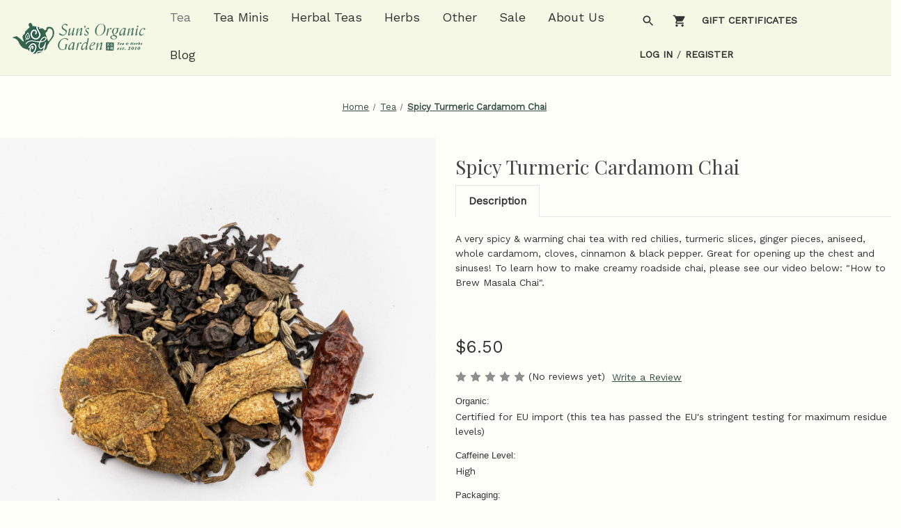

--- FILE ---
content_type: text/html; charset=UTF-8
request_url: https://sunsorganicgarden.com/spicy-turmeric-cardamom-chai/
body_size: 13571
content:


<!DOCTYPE html>
<html class="no-js" lang="en">
    <head>
        <title>Spicy Turmeric Cardamom Chai - Sun&#x27;s Organic Garden</title>
        <link rel="dns-prefetch preconnect" href="https://cdn11.bigcommerce.com/s-ylhgtlnnco" crossorigin><link rel="dns-prefetch preconnect" href="https://fonts.googleapis.com/" crossorigin><link rel="dns-prefetch preconnect" href="https://fonts.gstatic.com/" crossorigin>
        <meta property="product:price:amount" content="6.5" /><meta property="product:price:currency" content="USD" /><meta property="og:url" content="https://sunsorganicgarden.com/spicy-turmeric-cardamom-chai/" /><meta property="og:site_name" content="Sun's Organic Garden" /><meta name="description" content="Spicy Turmeric Cardamom Chai Loose Leaf. Authentic, delicious, spicy, warming and nutritious. Explore different chai teas at Sun&#039;s Organic Garden today!"><link rel='canonical' href='https://sunsorganicgarden.com/spicy-turmeric-cardamom-chai/' /><meta name='platform' content='bigcommerce.stencil' /><meta property="og:type" content="product" />
<meta property="og:title" content="Spicy Turmeric Cardamom Chai" />
<meta property="og:description" content="Spicy Turmeric Cardamom Chai Loose Leaf. Authentic, delicious, spicy, warming and nutritious. Explore different chai teas at Sun&#039;s Organic Garden today!" />
<meta property="og:image" content="https://cdn11.bigcommerce.com/s-ylhgtlnnco/products/371/images/561/Chai_-_Spicy_Tumeric_Cardamom_Chai__60939.1627858813.386.513.jpg?c=1" />
<meta property="og:availability" content="instock" />
<meta property="pinterest:richpins" content="enabled" />
        
         

        <link href="https://cdn11.bigcommerce.com/s-ylhgtlnnco/product_images/Untitled%20design%20%286%29.png" rel="shortcut icon">
        <meta name="viewport" content="width=device-width, initial-scale=1">
        <link rel="preconnect" href="https://fonts.gstatic.com">
        <link href="https://fonts.googleapis.com/css2?family=Work+Sans:ital,wght@0,400;1,600&display=swap" rel="stylesheet">
        <link href="https://fonts.googleapis.com/css2?family=Playfair+Display:wght@400;600&display=swap" rel="stylesheet">
        <script>
            document.documentElement.className = document.documentElement.className.replace('no-js', 'js');
        </script>

        <script>
    function browserSupportsAllFeatures() {
        return window.Promise
            && window.fetch
            && window.URL
            && window.URLSearchParams
            && window.WeakMap
            // object-fit support
            && ('objectFit' in document.documentElement.style);
    }

    function loadScript(src) {
        var js = document.createElement('script');
        js.src = src;
        js.onerror = function () {
            console.error('Failed to load polyfill script ' + src);
        };
        document.head.appendChild(js);
    }

    if (!browserSupportsAllFeatures()) {
        loadScript('https://cdn11.bigcommerce.com/s-ylhgtlnnco/stencil/dc814530-2329-013a-98b3-6e6620e8fdf7/e/f37776b0-35b5-013d-232e-7a174c3fe1c1/dist/theme-bundle.polyfills.js');
    }
</script>

        <script>
            window.lazySizesConfig = window.lazySizesConfig || {};
            window.lazySizesConfig.loadMode = 1;
        </script>
        <script async src="https://cdn11.bigcommerce.com/s-ylhgtlnnco/stencil/dc814530-2329-013a-98b3-6e6620e8fdf7/e/f37776b0-35b5-013d-232e-7a174c3fe1c1/dist/theme-bundle.head_async.js"></script>

        <script src="https://ajax.googleapis.com/ajax/libs/webfont/1.6.26/webfont.js"></script>

        <script>
            WebFont.load({
                google: {
                    families: ['Work Sans', 'Playfair Display']
                },
                classes: false
            });
        </script>

        <link href="https://fonts.googleapis.com/css?family=PlayfairDisplay:700,400%7CWorkSans:500,400&display=swap" rel="stylesheet">
        <link data-stencil-stylesheet href="https://cdn11.bigcommerce.com/s-ylhgtlnnco/stencil/dc814530-2329-013a-98b3-6e6620e8fdf7/e/f37776b0-35b5-013d-232e-7a174c3fe1c1/css/theme-f6910970-cbee-013e-89a9-7e823c6b477a.css" rel="stylesheet">

        <!-- Start Tracking Code for analytics_facebook -->

<script>
!function(f,b,e,v,n,t,s){if(f.fbq)return;n=f.fbq=function(){n.callMethod?n.callMethod.apply(n,arguments):n.queue.push(arguments)};if(!f._fbq)f._fbq=n;n.push=n;n.loaded=!0;n.version='2.0';n.queue=[];t=b.createElement(e);t.async=!0;t.src=v;s=b.getElementsByTagName(e)[0];s.parentNode.insertBefore(t,s)}(window,document,'script','https://connect.facebook.net/en_US/fbevents.js');

fbq('set', 'autoConfig', 'false', '579094606440617');
fbq('dataProcessingOptions', ['LDU'], 0, 0);
fbq('init', '579094606440617', {"external_id":"1c9aca19-f29f-43ff-af91-cf2c977c0e7a"});
fbq('set', 'agent', 'bigcommerce', '579094606440617');

function trackEvents() {
    var pathName = window.location.pathname;

    fbq('track', 'PageView', {}, "");

    // Search events start -- only fire if the shopper lands on the /search.php page
    if (pathName.indexOf('/search.php') === 0 && getUrlParameter('search_query')) {
        fbq('track', 'Search', {
            content_type: 'product_group',
            content_ids: [],
            search_string: getUrlParameter('search_query')
        });
    }
    // Search events end

    // Wishlist events start -- only fire if the shopper attempts to add an item to their wishlist
    if (pathName.indexOf('/wishlist.php') === 0 && getUrlParameter('added_product_id')) {
        fbq('track', 'AddToWishlist', {
            content_type: 'product_group',
            content_ids: []
        });
    }
    // Wishlist events end

    // Lead events start -- only fire if the shopper subscribes to newsletter
    if (pathName.indexOf('/subscribe.php') === 0 && getUrlParameter('result') === 'success') {
        fbq('track', 'Lead', {});
    }
    // Lead events end

    // Registration events start -- only fire if the shopper registers an account
    if (pathName.indexOf('/login.php') === 0 && getUrlParameter('action') === 'account_created') {
        fbq('track', 'CompleteRegistration', {}, "");
    }
    // Registration events end

    

    function getUrlParameter(name) {
        var cleanName = name.replace(/[\[]/, '\[').replace(/[\]]/, '\]');
        var regex = new RegExp('[\?&]' + cleanName + '=([^&#]*)');
        var results = regex.exec(window.location.search);
        return results === null ? '' : decodeURIComponent(results[1].replace(/\+/g, ' '));
    }
}

if (window.addEventListener) {
    window.addEventListener("load", trackEvents, false)
}
</script>
<noscript><img height="1" width="1" style="display:none" alt="null" src="https://www.facebook.com/tr?id=579094606440617&ev=PageView&noscript=1&a=plbigcommerce1.2&eid="/></noscript>

<!-- End Tracking Code for analytics_facebook -->

<!-- Start Tracking Code for analytics_siteverification -->

<meta name="google-site-verification" content="BWIIWwDr88Oaz-uHEMZcFtqEHjII_agnpYe8UridoCM" />

<!-- End Tracking Code for analytics_siteverification -->


<script type="text/javascript" src="https://checkout-sdk.bigcommerce.com/v1/loader.js" defer></script>
<script src="https://www.google.com/recaptcha/api.js" async defer></script>
<script type="text/javascript">
var BCData = {"product_attributes":{"sku":null,"upc":null,"mpn":null,"gtin":null,"weight":null,"base":false,"image":null,"price":{"without_tax":{"formatted":"$6.50","value":6.5,"currency":"USD"},"tax_label":"Tax","price_range":{"min":{"without_tax":{"formatted":"$6.50","value":6.5,"currency":"USD"},"tax_label":"Tax"},"max":{"without_tax":{"formatted":"$52.00","value":52,"currency":"USD"},"tax_label":"Tax"}}},"out_of_stock_behavior":"label_option","out_of_stock_message":"Out of stock*","available_modifier_values":[],"available_variant_values":[99,101,103,105],"in_stock_attributes":[99,101,103,105],"selected_attributes":[],"stock":null,"instock":true,"stock_message":null,"purchasable":true,"purchasing_message":null,"call_for_price_message":null}};
</script>

<script nonce="">
(function () {
    var xmlHttp = new XMLHttpRequest();

    xmlHttp.open('POST', 'https://bes.gcp.data.bigcommerce.com/nobot');
    xmlHttp.setRequestHeader('Content-Type', 'application/json');
    xmlHttp.send('{"store_id":"1001698378","timezone_offset":"-4.0","timestamp":"2026-01-22T21:24:29.36508700Z","visit_id":"1ad5bddb-b8c3-4443-9ffb-734f040be725","channel_id":1}');
})();
</script>

    </head>
    <body>
        <svg data-src="https://cdn11.bigcommerce.com/s-ylhgtlnnco/stencil/dc814530-2329-013a-98b3-6e6620e8fdf7/e/f37776b0-35b5-013d-232e-7a174c3fe1c1/img/icon-sprite.svg" class="icons-svg-sprite"></svg>

        <a href="#main-content" class="skip-to-main-link">Skip to main content</a>
<header class="header" role="banner">
    <a href="#" class="mobileMenu-toggle" data-mobile-menu-toggle="menu">
        <span class="mobileMenu-toggleIcon">Toggle menu</span>
    </a>
        <div class="header-logo header-logo--center">
            <a href="https://sunsorganicgarden.com/" class="header-logo__link">
            <div class="header-logo-image-container">
                <img class="header-logo-image" src="https://cdn11.bigcommerce.com/s-ylhgtlnnco/images/stencil/300x84/sog_logo_full_horizontal_g_for_bc_1638142938__70134.original.png" alt="Sun&#x27;s Organic Garden" title="Sun&#x27;s Organic Garden">
            </div>
</a>
        </div>
    <div class="navPages-container" id="menu" data-menu>
        <nav class="navPages">
    <div class="navPages-quickSearch">
        <div class="container">
    <form class="form" onsubmit="return false" data-url="/search.php" data-quick-search-form>
        <fieldset class="form-fieldset">
            <div class="form-field">
                <label class="is-srOnly" for="nav-menu-quick-search">Search</label>
                <input class="form-input"
                       data-search-quick
                       name="nav-menu-quick-search"
                       id="nav-menu-quick-search"
                       data-error-message="Search field cannot be empty."
                       placeholder="Search the store"
                       autocomplete="off"
                >
            </div>
        </fieldset>
    </form>
    <section class="quickSearchResults" data-bind="html: results"></section>
    <p role="status"
       aria-live="polite"
       class="aria-description--hidden"
       data-search-aria-message-predefined-text="product results for"
    ></p>
</div>
    </div>
    <ul class="navPages-list navPages-list-depth-max">
            <li class="navPages-item">
                    <a class="navPages-action navPages-action-depth-max has-subMenu is-root activePage"
       href="https://sunsorganicgarden.com/tea/"
       data-collapsible="navPages-65"
       aria-label="Tea"
    >
        Tea
        <!-- <i class="icon navPages-action-moreIcon" aria-hidden="true">
            <svg><use xlink:href="#icon-chevron-down" /></svg>
        </i> -->
    </a>
        <div class="navPage-subMenu-custom navPage-subMenu navPage-subMenu-horizontal" id="navPages-65" aria-hidden="true" tabindex="-1">
    <ul class="navPage-subMenu-list-custom">
        <div class="navPage-custom">
            <li class="navPage-subMenu-item-parent">
                <a class="navPage-subMenu-action navPages-action navPages-action-depth-max" href="https://sunsorganicgarden.com/tea/">All Tea</a>
            </li>
                    <span style="display: none"></span>
                    <span style="display: none"></span>
                    <span style="display: none"></span>
        </div>
        <div class="navPage-subMenu-custom-flyout">
                <li>
                        <a class="title-custom navPage-subMenu-action navPages-action navPages-action-depth-max" href="https://sunsorganicgarden.com/tea-by-type/">
                            Tea by Type
                        </a>
                            <a class="navPage-subMenu-flyout-action navPage-subMenu-action navPages-action navPages-action-depth-max" href="https://sunsorganicgarden.com/tea-by-type/white/">
                                White
                            </a>
                            <a class="navPage-subMenu-flyout-action navPage-subMenu-action navPages-action navPages-action-depth-max" href="https://sunsorganicgarden.com/tea/tea-by-type/green/">
                                Green
                            </a>
                            <a class="navPage-subMenu-flyout-action navPage-subMenu-action navPages-action navPages-action-depth-max" href="https://sunsorganicgarden.com/tea-by-type/oolong/">
                                Oolong
                            </a>
                            <a class="navPage-subMenu-flyout-action navPage-subMenu-action navPages-action navPages-action-depth-max" href="https://sunsorganicgarden.com/tea/tea-by-type/black/">
                                Black
                            </a>
                            <a class="navPage-subMenu-flyout-action navPage-subMenu-action navPages-action navPages-action-depth-max" href="https://sunsorganicgarden.com/tea-by-type/puerh/">
                                Pu&#x27;erh
                            </a>
                            <a class="navPage-subMenu-flyout-action navPage-subMenu-action navPages-action navPages-action-depth-max" href="https://sunsorganicgarden.com/tea-by-type/matcha/">
                                Matcha
                            </a>
                            <a class="navPage-subMenu-flyout-action navPage-subMenu-action navPages-action navPages-action-depth-max" href="https://sunsorganicgarden.com/tea/tea-by-type/organic-wild/">
                                Organic / Wild
                            </a>
                </li>
                <li>
                        <a class="title-custom navPage-subMenu-action navPages-action navPages-action-depth-max" href="https://sunsorganicgarden.com/tea-by-flavor/">
                            Tea by Flavor
                        </a>
                            <a class="navPage-subMenu-flyout-action navPage-subMenu-action navPages-action navPages-action-depth-max" href="https://sunsorganicgarden.com/tea/tea-by-flavor/traditional-tea/">
                                Traditional Tea
                            </a>
                            <a class="navPage-subMenu-flyout-action navPage-subMenu-action navPages-action navPages-action-depth-max" href="https://sunsorganicgarden.com/tea-by-flavor/breakfast/">
                                Breakfast
                            </a>
                            <a class="navPage-subMenu-flyout-action navPage-subMenu-action navPages-action navPages-action-depth-max" href="https://sunsorganicgarden.com/tea-by-flavor/floral/">
                                Floral
                            </a>
                            <a class="navPage-subMenu-flyout-action navPage-subMenu-action navPages-action navPages-action-depth-max" href="https://sunsorganicgarden.com/tea-by-flavor/fresh/">
                                Fresh
                            </a>
                            <a class="navPage-subMenu-flyout-action navPage-subMenu-action navPages-action navPages-action-depth-max" href="https://sunsorganicgarden.com/tea-by-flavor/fruity/">
                                Fruity
                            </a>
                            <a class="navPage-subMenu-flyout-action navPage-subMenu-action navPages-action navPages-action-depth-max" href="https://sunsorganicgarden.com/tea/tea-by-flavor/grainy-nutty/">
                                Grainy / Nutty 
                            </a>
                            <a class="navPage-subMenu-flyout-action navPage-subMenu-action navPages-action navPages-action-depth-max" href="https://sunsorganicgarden.com/tea-by-flavor/jasmine/">
                                Jasmine
                            </a>
                            <a class="navPage-subMenu-flyout-action navPage-subMenu-action navPages-action navPages-action-depth-max" href="https://sunsorganicgarden.com/tea-by-flavor/spicy/chai/">
                                Spicy / Chai
                            </a>
                            <a class="navPage-subMenu-flyout-action navPage-subMenu-action navPages-action navPages-action-depth-max" href="https://sunsorganicgarden.com/tea-by-flavor/sweet/dessert/">
                                Sweet / Dessert
                            </a>
                </li>
                <li>
                        <a class="title-custom navPage-subMenu-action navPages-action navPages-action-depth-max" href="https://sunsorganicgarden.com/tea-by-region/">
                            Tea by Region
                        </a>
                            <a class="navPage-subMenu-flyout-action navPage-subMenu-action navPages-action navPages-action-depth-max" href="https://sunsorganicgarden.com/tea-by-region/china/">
                                China
                            </a>
                            <a class="navPage-subMenu-flyout-action navPage-subMenu-action navPages-action navPages-action-depth-max" href="https://sunsorganicgarden.com/tea-by-region/india/">
                                India
                            </a>
                            <a class="navPage-subMenu-flyout-action navPage-subMenu-action navPages-action navPages-action-depth-max" href="https://sunsorganicgarden.com/tea-by-region/japan/">
                                Japan
                            </a>
                            <a class="navPage-subMenu-flyout-action navPage-subMenu-action navPages-action navPages-action-depth-max" href="https://sunsorganicgarden.com/tea-by-region/nepal/">
                                Nepal
                            </a>
                            <a class="navPage-subMenu-flyout-action navPage-subMenu-action navPages-action navPages-action-depth-max" href="https://sunsorganicgarden.com/tea-by-region/taiwan/">
                                Taiwan
                            </a>
                            <a class="navPage-subMenu-flyout-action navPage-subMenu-action navPages-action navPages-action-depth-max" href="https://sunsorganicgarden.com/tea-by-region/other/">
                                Other
                            </a>
                </li>
        </div>
    </ul>
</div>
            </li>
            <li class="navPages-item">
                    <a class="navPages-action"
       href="https://sunsorganicgarden.com/tea-minis/"
       aria-label="Tea Minis"
    >
        Tea Minis
    </a>
            </li>
            <li class="navPages-item">
                    <a class="navPages-action navPages-action-depth-max has-subMenu is-root"
       href="https://sunsorganicgarden.com/herbal-teas"
       data-collapsible="navPages-25"
       aria-label="Herbal Teas"
    >
        Herbal Teas
        <!-- <i class="icon navPages-action-moreIcon" aria-hidden="true">
            <svg><use xlink:href="#icon-chevron-down" /></svg>
        </i> -->
    </a>
        <div class="navPage-subMenu navPage-subMenu-horizontal" id="navPages-25" aria-hidden="true" tabindex="-1">
    <ul class="navPage-subMenu-list">
        <li class="navPage-subMenu-item-parent">
            <a class="navPage-subMenu-action navPages-action navPages-action-depth-max" href="https://sunsorganicgarden.com/herbal-teas">All Herbal Teas</a>
        </li>
            <li class="navPage-subMenu-item-child">
                    <a class="navPage-subMenu-action navPages-action" href="https://sunsorganicgarden.com/tea-by-type/flowers/">Flowers</a>
            </li>
            <li class="navPage-subMenu-item-child">
                    <a class="navPage-subMenu-action navPages-action" href="https://sunsorganicgarden.com/herbal-teas/fruit-fruity/">Fruit / Fruity</a>
            </li>
            <li class="navPage-subMenu-item-child">
                    <a class="navPage-subMenu-action navPages-action" href="https://sunsorganicgarden.com/herbal-teas/minty-refreshing/">Minty &amp; Refreshing</a>
            </li>
            <li class="navPage-subMenu-item-child">
                    <a class="navPage-subMenu-action navPages-action" href="https://sunsorganicgarden.com/tea/tea-by-type/rooibos/">Rooibos</a>
            </li>
            <li class="navPage-subMenu-item-child">
                    <a class="navPage-subMenu-action navPages-action" href="https://sunsorganicgarden.com/herbal-teas/spicy-roots-bark/">Spicy, Roots &amp; Bark</a>
            </li>
            <li class="navPage-subMenu-item-child">
                    <a class="navPage-subMenu-action navPages-action" href="https://sunsorganicgarden.com/herbal-teas/other/">Other</a>
            </li>
            <li class="navPage-subMenu-item-child">
                    <a class="navPage-subMenu-action navPages-action" href="https://sunsorganicgarden.com/herbal-teas/organic-wild/">Organic / Wild</a>
            </li>
    </ul>
</div>
            </li>
            <li class="navPages-item">
                    <a class="navPages-action"
       href="https://sunsorganicgarden.com/herbs/"
       aria-label="Herbs"
    >
        Herbs
    </a>
            </li>
            <li class="navPages-item">
                    <a class="navPages-action navPages-action-depth-max has-subMenu is-root"
       href="https://sunsorganicgarden.com/special/"
       data-collapsible="navPages-87"
       aria-label="Other"
    >
        Other
        <!-- <i class="icon navPages-action-moreIcon" aria-hidden="true">
            <svg><use xlink:href="#icon-chevron-down" /></svg>
        </i> -->
    </a>
        <div class="navPage-subMenu navPage-subMenu-horizontal" id="navPages-87" aria-hidden="true" tabindex="-1">
    <ul class="navPage-subMenu-list">
        <li class="navPage-subMenu-item-parent">
            <a class="navPage-subMenu-action navPages-action navPages-action-depth-max" href="https://sunsorganicgarden.com/special/">All Other</a>
        </li>
            <li class="navPage-subMenu-item-child">
                    <a class="navPage-subMenu-action navPages-action" href="https://sunsorganicgarden.com/special/accessories/">Accessories</a>
            </li>
            <li class="navPage-subMenu-item-child">
                    <a class="navPage-subMenu-action navPages-action" href="https://sunsorganicgarden.com/other/merchandise/">Merchandise</a>
            </li>
            <li class="navPage-subMenu-item-child">
                    <a class="navPage-subMenu-action navPages-action" href="https://sunsorganicgarden.com/other/gift-sets-sampler-packs/">Gift Sets &amp; Sampler Packs</a>
            </li>
            <li class="navPage-subMenu-item-child">
                    <a class="navPage-subMenu-action navPages-action" href="https://sunsorganicgarden.com/other/iced-teas/">Iced Teas</a>
            </li>
    </ul>
</div>
            </li>
            <li class="navPages-item">
                    <a class="navPages-action"
       href="https://sunsorganicgarden.com/sale/"
       aria-label="Sale"
    >
        Sale
    </a>
            </li>
                 <li class="navPages-item navPages-item-page">
                     <a class="navPages-action"
                        href="https://sunsorganicgarden.com/about-us/"
                        aria-label="About Us"
                     >
                         About Us
                     </a>
                 </li>
                 <li class="navPages-item navPages-item-page">
                     <a class="navPages-action"
                        href="https://sunsorganicgarden.com/blog/"
                        aria-label="Blog"
                     >
                         Blog
                     </a>
                 </li>
    </ul>
    <ul class="navPages-list navPages-list--user">
            <li class="navPages-item">
                <a class="navPages-action"
                   href="/giftcertificates.php"
                   aria-label="Gift Certificates"
                >
                    Gift Certificates
                </a>
            </li>
            <li class="navPages-item">
                <a class="navPages-action"
                   href="/login.php"
                   aria-label="Log in"
                >
                    Log in
                </a>
                    or
                    <a class="navPages-action"
                       href="/login.php?action&#x3D;create_account"
                       aria-label="Register"
                    >
                        Register
                    </a>
            </li>
            <li class="navPages-item">
                    <ul class="socialLinks socialLinks--alt">
            <li class="socialLinks-item">
                <a class="icon icon--instagram" href="https://www.instagram.com/sunsorganicgarden" target="_blank" rel="noopener">
                    <svg><use xlink:href="#icon-instagram" /></svg>
                </a>
            </li>
            <li class="socialLinks-item">
                <a class="icon icon--facebook" href="https://www.facebook.com/sunsorganicgarden" target="_blank" rel="noopener">
                    <svg><use xlink:href="#icon-facebook" /></svg>
                </a>
            </li>
            <li class="socialLinks-item">
                <a class="icon icon--linkedin" href="https://www.linkedin.com/company/sunsorganicgarden/" target="_blank" rel="noopener">
                    <svg><use xlink:href="#icon-linkedin" /></svg>
                </a>
            </li>
            <li class="socialLinks-item">
                <a class="icon icon--youtube" href="https://www.youtube.com/@sunsorganicgarden5890" target="_blank" rel="noopener">
                    <svg><use xlink:href="#icon-youtube" /></svg>
                </a>
            </li>
    </ul>
            </li>
    </ul>
</nav>
    </div>
    <nav class="navUser">
    
    <ul class="navUser-section navUser-section--alt">
        <li class="navUser-item">
            <a class="navUser-action navUser-item--compare"
               href="/compare"
               data-compare-nav
               aria-label="Compare"
            >
                Compare <span class="countPill countPill--positive countPill--alt"></span>
            </a>
        </li>
        <!-- 
            <li class="navUser-item navUser-item--social">
                    <ul class="socialLinks socialLinks--alt">
            <li class="socialLinks-item">
                <a class="icon icon--instagram" href="https://www.instagram.com/sunsorganicgarden" target="_blank" rel="noopener">
                    <svg><use xlink:href="#icon-instagram" /></svg>
                </a>
            </li>
            <li class="socialLinks-item">
                <a class="icon icon--facebook" href="https://www.facebook.com/sunsorganicgarden" target="_blank" rel="noopener">
                    <svg><use xlink:href="#icon-facebook" /></svg>
                </a>
            </li>
            <li class="socialLinks-item">
                <a class="icon icon--linkedin" href="https://www.linkedin.com/company/sunsorganicgarden/" target="_blank" rel="noopener">
                    <svg><use xlink:href="#icon-linkedin" /></svg>
                </a>
            </li>
            <li class="socialLinks-item">
                <a class="icon icon--youtube" href="https://www.youtube.com/@sunsorganicgarden5890" target="_blank" rel="noopener">
                    <svg><use xlink:href="#icon-youtube" /></svg>
                </a>
            </li>
    </ul>
            </li>
            <li class="navUser-item navUser-item--divider">|</li>
         -->
        <li class="navUser-item">
            <button class="navUser-action navUser-action--quickSearch"
               type="button"
               id="quick-search-expand"
               data-search="quickSearch"
               aria-controls="quickSearch"
               aria-label="Search"
            >
            <i class="icon navPages-action-moreIcon" aria-hidden="true">
                <svg><use xlink:href="#icon-search" /></svg>
            </i>
            </button>
        </li>
        <li class="navUser-item navUser-item--cart">
            <a class="navUser-action"
               data-cart-preview
               data-dropdown="cart-preview-dropdown"
               data-options="align:right"
               href="/cart.php"
               aria-label="Cart with 0 items"
            >
            <i class="icon navPages-action-moreIcon" aria-hidden="true">
                <svg><use xlink:href="#icon-shopping_cart" /></svg>
            </i>
                <span class="countPill cart-quantity"></span>
            </a>
            <div class="dropdown-menu" id="cart-preview-dropdown" data-dropdown-content aria-hidden="true"></div>
        </li>
            <li class="navUser-item">
                <a class="navUser-action"
                   href="/giftcertificates.php"
                   aria-label="Gift Certificates"
                >
                    Gift Certificates
                </a>
            </li>
        <li class="navUser-item navUser-item--account">
                <a class="navUser-action"
                   href="/login.php"
                   aria-label="Log in"
                >
                    Log in
                </a>
                    <span class="navUser-or">/</span>
                    <a class="navUser-action"
                       href="/login.php?action&#x3D;create_account"
                       aria-label="Register"
                    >
                        Register
                    </a>
        </li>
    </ul>
    <div class="dropdown dropdown--quickSearch" id="quickSearch" aria-hidden="true" data-prevent-quick-search-close>
        <div class="container">
    <form class="form" onsubmit="return false" data-url="/search.php" data-quick-search-form>
        <fieldset class="form-fieldset">
            <div class="form-field">
                <label class="is-srOnly" for="nav-quick-search">Search</label>
                <input class="form-input"
                       data-search-quick
                       name="nav-quick-search"
                       id="nav-quick-search"
                       data-error-message="Search field cannot be empty."
                       placeholder="Search the store"
                       autocomplete="off"
                >
            </div>
        </fieldset>
    </form>
    <section class="quickSearchResults" data-bind="html: results"></section>
    <p role="status"
       aria-live="polite"
       class="aria-description--hidden"
       data-search-aria-message-predefined-text="product results for"
    ></p>
</div>
    </div>
</nav>
</header>
<!-- <div data-content-region="header_bottom--global"></div>
<div data-content-region="header_bottom"></div> -->
        <main class="body" id='main-content' role='main' data-currency-code="USD">
     
    <div class="container">
        
    <nav aria-label="Breadcrumb">
    <ol class="breadcrumbs" itemscope itemtype="http://schema.org/BreadcrumbList">
                <li class="breadcrumb " itemprop="itemListElement" itemscope itemtype="http://schema.org/ListItem">
                    <a class="breadcrumb-label"
                       itemprop="item"
                       href="https://sunsorganicgarden.com/"
                       
                    >
                        <span itemprop="name">Home</span>
                    </a>
                    <meta itemprop="position" content="1" />
                </li>
                <li class="breadcrumb " itemprop="itemListElement" itemscope itemtype="http://schema.org/ListItem">
                    <a class="breadcrumb-label"
                       itemprop="item"
                       href="https://sunsorganicgarden.com/tea/"
                       
                    >
                        <span itemprop="name">Tea</span>
                    </a>
                    <meta itemprop="position" content="2" />
                </li>
                <li class="breadcrumb is-active" itemprop="itemListElement" itemscope itemtype="http://schema.org/ListItem">
                    <a class="breadcrumb-label"
                       itemprop="item"
                       href="https://sunsorganicgarden.com/spicy-turmeric-cardamom-chai/"
                       aria-current="page"
                    >
                        <span itemprop="name">Spicy Turmeric Cardamom Chai</span>
                    </a>
                    <meta itemprop="position" content="3" />
                </li>
    </ol>
</nav>


    <div itemscope itemtype="http://schema.org/Product">
        <div class="productView" >

    <section class="productView-images" data-image-gallery>
        <figure class="productView-image"
                data-image-gallery-main
                data-zoom-image="https://cdn11.bigcommerce.com/s-ylhgtlnnco/images/stencil/1280x1280/products/371/561/Chai_-_Spicy_Tumeric_Cardamom_Chai__60939.1627858813.jpg?c=1"
                >
            <div class="productView-img-container">
                    <a href="https://cdn11.bigcommerce.com/s-ylhgtlnnco/images/stencil/1280x1280/products/371/561/Chai_-_Spicy_Tumeric_Cardamom_Chai__60939.1627858813.jpg?c=1"
                        target="_blank" itemprop="image">
                <img src="https://cdn11.bigcommerce.com/s-ylhgtlnnco/images/stencil/500x659/products/371/561/Chai_-_Spicy_Tumeric_Cardamom_Chai__60939.1627858813.jpg?c=1" alt="Spicy Turmeric Cardamom Chai with Red Chilies" title="Spicy Turmeric Cardamom Chai with Red Chilies" data-sizes="auto"
    srcset="https://cdn11.bigcommerce.com/s-ylhgtlnnco/images/stencil/80w/products/371/561/Chai_-_Spicy_Tumeric_Cardamom_Chai__60939.1627858813.jpg?c=1"
data-srcset="https://cdn11.bigcommerce.com/s-ylhgtlnnco/images/stencil/80w/products/371/561/Chai_-_Spicy_Tumeric_Cardamom_Chai__60939.1627858813.jpg?c=1 80w, https://cdn11.bigcommerce.com/s-ylhgtlnnco/images/stencil/160w/products/371/561/Chai_-_Spicy_Tumeric_Cardamom_Chai__60939.1627858813.jpg?c=1 160w, https://cdn11.bigcommerce.com/s-ylhgtlnnco/images/stencil/320w/products/371/561/Chai_-_Spicy_Tumeric_Cardamom_Chai__60939.1627858813.jpg?c=1 320w, https://cdn11.bigcommerce.com/s-ylhgtlnnco/images/stencil/640w/products/371/561/Chai_-_Spicy_Tumeric_Cardamom_Chai__60939.1627858813.jpg?c=1 640w, https://cdn11.bigcommerce.com/s-ylhgtlnnco/images/stencil/960w/products/371/561/Chai_-_Spicy_Tumeric_Cardamom_Chai__60939.1627858813.jpg?c=1 960w, https://cdn11.bigcommerce.com/s-ylhgtlnnco/images/stencil/1280w/products/371/561/Chai_-_Spicy_Tumeric_Cardamom_Chai__60939.1627858813.jpg?c=1 1280w, https://cdn11.bigcommerce.com/s-ylhgtlnnco/images/stencil/1920w/products/371/561/Chai_-_Spicy_Tumeric_Cardamom_Chai__60939.1627858813.jpg?c=1 1920w, https://cdn11.bigcommerce.com/s-ylhgtlnnco/images/stencil/2560w/products/371/561/Chai_-_Spicy_Tumeric_Cardamom_Chai__60939.1627858813.jpg?c=1 2560w"

class="lazyload productView-image--default"

data-main-image />
                    </a>
            </div>
        </figure>
        <ul class="productView-thumbnails">
                <li class="productView-thumbnail">
                    <a
                        class="productView-thumbnail-link"
                        href="https://cdn11.bigcommerce.com/s-ylhgtlnnco/images/stencil/1280x1280/products/371/561/Chai_-_Spicy_Tumeric_Cardamom_Chai__60939.1627858813.jpg?c=1"
                        data-image-gallery-item
                        data-image-gallery-new-image-url="https://cdn11.bigcommerce.com/s-ylhgtlnnco/images/stencil/500x659/products/371/561/Chai_-_Spicy_Tumeric_Cardamom_Chai__60939.1627858813.jpg?c=1"
                        data-image-gallery-new-image-srcset="https://cdn11.bigcommerce.com/s-ylhgtlnnco/images/stencil/80w/products/371/561/Chai_-_Spicy_Tumeric_Cardamom_Chai__60939.1627858813.jpg?c=1 80w, https://cdn11.bigcommerce.com/s-ylhgtlnnco/images/stencil/160w/products/371/561/Chai_-_Spicy_Tumeric_Cardamom_Chai__60939.1627858813.jpg?c=1 160w, https://cdn11.bigcommerce.com/s-ylhgtlnnco/images/stencil/320w/products/371/561/Chai_-_Spicy_Tumeric_Cardamom_Chai__60939.1627858813.jpg?c=1 320w, https://cdn11.bigcommerce.com/s-ylhgtlnnco/images/stencil/640w/products/371/561/Chai_-_Spicy_Tumeric_Cardamom_Chai__60939.1627858813.jpg?c=1 640w, https://cdn11.bigcommerce.com/s-ylhgtlnnco/images/stencil/960w/products/371/561/Chai_-_Spicy_Tumeric_Cardamom_Chai__60939.1627858813.jpg?c=1 960w, https://cdn11.bigcommerce.com/s-ylhgtlnnco/images/stencil/1280w/products/371/561/Chai_-_Spicy_Tumeric_Cardamom_Chai__60939.1627858813.jpg?c=1 1280w, https://cdn11.bigcommerce.com/s-ylhgtlnnco/images/stencil/1920w/products/371/561/Chai_-_Spicy_Tumeric_Cardamom_Chai__60939.1627858813.jpg?c=1 1920w, https://cdn11.bigcommerce.com/s-ylhgtlnnco/images/stencil/2560w/products/371/561/Chai_-_Spicy_Tumeric_Cardamom_Chai__60939.1627858813.jpg?c=1 2560w"
                        data-image-gallery-zoom-image-url="https://cdn11.bigcommerce.com/s-ylhgtlnnco/images/stencil/1280x1280/products/371/561/Chai_-_Spicy_Tumeric_Cardamom_Chai__60939.1627858813.jpg?c=1"
                    >
                    <img src="https://cdn11.bigcommerce.com/s-ylhgtlnnco/images/stencil/50x50/products/371/561/Chai_-_Spicy_Tumeric_Cardamom_Chai__60939.1627858813.jpg?c=1" alt="Spicy Turmeric Cardamom Chai with Red Chilies" title="Spicy Turmeric Cardamom Chai with Red Chilies" data-sizes="auto"
    srcset="https://cdn11.bigcommerce.com/s-ylhgtlnnco/images/stencil/80w/products/371/561/Chai_-_Spicy_Tumeric_Cardamom_Chai__60939.1627858813.jpg?c=1"
data-srcset="https://cdn11.bigcommerce.com/s-ylhgtlnnco/images/stencil/80w/products/371/561/Chai_-_Spicy_Tumeric_Cardamom_Chai__60939.1627858813.jpg?c=1 80w, https://cdn11.bigcommerce.com/s-ylhgtlnnco/images/stencil/160w/products/371/561/Chai_-_Spicy_Tumeric_Cardamom_Chai__60939.1627858813.jpg?c=1 160w, https://cdn11.bigcommerce.com/s-ylhgtlnnco/images/stencil/320w/products/371/561/Chai_-_Spicy_Tumeric_Cardamom_Chai__60939.1627858813.jpg?c=1 320w, https://cdn11.bigcommerce.com/s-ylhgtlnnco/images/stencil/640w/products/371/561/Chai_-_Spicy_Tumeric_Cardamom_Chai__60939.1627858813.jpg?c=1 640w, https://cdn11.bigcommerce.com/s-ylhgtlnnco/images/stencil/960w/products/371/561/Chai_-_Spicy_Tumeric_Cardamom_Chai__60939.1627858813.jpg?c=1 960w, https://cdn11.bigcommerce.com/s-ylhgtlnnco/images/stencil/1280w/products/371/561/Chai_-_Spicy_Tumeric_Cardamom_Chai__60939.1627858813.jpg?c=1 1280w, https://cdn11.bigcommerce.com/s-ylhgtlnnco/images/stencil/1920w/products/371/561/Chai_-_Spicy_Tumeric_Cardamom_Chai__60939.1627858813.jpg?c=1 1920w, https://cdn11.bigcommerce.com/s-ylhgtlnnco/images/stencil/2560w/products/371/561/Chai_-_Spicy_Tumeric_Cardamom_Chai__60939.1627858813.jpg?c=1 2560w"

class="lazyload"

 />
                    </a>
                </li>
        </ul>
    </section>

    <section class="productView-details product-data">
        <div class="productView-product">
            <h1 class="productView-title" itemprop="name">Spicy Turmeric Cardamom Chai</h1>

            <article class="productView-description" itemprop="description">
                    <ul class="tabs" data-tab>
        <li class="tab is-active">
            <a class="tab-title" href="#tab-description">Description</a>
        </li>
</ul>
<div class="tabs-contents">
        <div class="tab-content is-active" id="tab-description">
            <p>A very spicy &amp; warming chai tea with red chilies, turmeric slices, ginger pieces, aniseed, whole cardamom, cloves, cinnamon &amp; black pepper. Great for opening up the chest and sinuses! To learn how to make creamy roadside chai, please see our video below: "How to Brew Masala Chai".</p>
        </div>
       <div class="tab-content" id="tab-reviews">
                  </div>
</div>
            </article>

            <div class="productView-price">
                    
        <div class="price-section price-section--withoutTax rrp-price--withoutTax" style="display: none;">
            MSRP:
            <span data-product-rrp-price-without-tax class="price price--rrp"> 
                
            </span>
        </div>
        <div class="price-section price-section--withoutTax non-sale-price--withoutTax" style="display: none;">
            Was:
            <span data-product-non-sale-price-without-tax class="price price--non-sale">
                
            </span>
        </div>
        <div class="price-section price-section--withoutTax" itemprop="offers" itemscope itemtype="http://schema.org/Offer">
            <span class="price-label" >
                
            </span>
            <span class="price-now-label" style="display: none;">
                Now:
            </span>
            <span data-product-price-without-tax class="price price--withoutTax">$6.50</span>
                <meta itemprop="availability" itemtype="http://schema.org/ItemAvailability"
                    content="http://schema.org/InStock">
                <meta itemprop="itemCondition" itemtype="http://schema.org/OfferItemCondition" content="http://schema.org/Condition">
                <meta itemprop="priceCurrency" content="USD">
                <meta itemprop="url" content="https://sunsorganicgarden.com/spicy-turmeric-cardamom-chai/">
                <div itemprop="priceSpecification" itemscope itemtype="http://schema.org/PriceSpecification">
                    <meta itemprop="price" content="6.5">
                    <meta itemprop="priceCurrency" content="USD">
                    <meta itemprop="valueAddedTaxIncluded" content="false">
                </div>
        </div>
         <div class="price-section price-section--saving price" style="display: none;">
                <span class="price">(You save</span>
                <span data-product-price-saved class="price price--saving">
                    
                </span>
                <span class="price">)</span>
         </div>
            </div>
            <div data-content-region="product_below_price"></div>
            <div class="productView-rating">
                        <span role="img"
      aria-label="Product rating is 0 of 5"
>
            <span class="icon icon--ratingEmpty">
                <svg>
                    <use xlink:href="#icon-star" />
                </svg>
            </span>
            <span class="icon icon--ratingEmpty">
                <svg>
                    <use xlink:href="#icon-star" />
                </svg>
            </span>
            <span class="icon icon--ratingEmpty">
                <svg>
                    <use xlink:href="#icon-star" />
                </svg>
            </span>
            <span class="icon icon--ratingEmpty">
                <svg>
                    <use xlink:href="#icon-star" />
                </svg>
            </span>
            <span class="icon icon--ratingEmpty">
                <svg>
                    <use xlink:href="#icon-star" />
                </svg>
            </span>
</span>
                        <span>(No reviews yet)</span>
                    <a href="https://sunsorganicgarden.com/spicy-turmeric-cardamom-chai/"
                       class="productView-reviewLink productView-reviewLink--new"
                       data-reveal-id="modal-review-form"
                       role="button"
                    >
                       Write a Review
                    </a>
                    <div id="modal-review-form" class="modal" data-reveal>
    
    
    
    
    <div class="modal-header">
        <h2 class="modal-header-title">Write a Review</h2>
        <button class="modal-close"
        type="button"
        title="Close"
        
>
    <span class="aria-description--hidden">Close</span>
    <span aria-hidden="true">&#215;</span>
</button>
    </div>
    <div class="modal-body">
        <div class="writeReview-productDetails">
            <div class="writeReview-productImage-container">
                <img src="https://cdn11.bigcommerce.com/s-ylhgtlnnco/images/stencil/500x659/products/371/561/Chai_-_Spicy_Tumeric_Cardamom_Chai__60939.1627858813.jpg?c=1" alt="Spicy Turmeric Cardamom Chai with Red Chilies" title="Spicy Turmeric Cardamom Chai with Red Chilies" data-sizes="auto"
    srcset="https://cdn11.bigcommerce.com/s-ylhgtlnnco/images/stencil/80w/products/371/561/Chai_-_Spicy_Tumeric_Cardamom_Chai__60939.1627858813.jpg?c=1"
data-srcset="https://cdn11.bigcommerce.com/s-ylhgtlnnco/images/stencil/80w/products/371/561/Chai_-_Spicy_Tumeric_Cardamom_Chai__60939.1627858813.jpg?c=1 80w, https://cdn11.bigcommerce.com/s-ylhgtlnnco/images/stencil/160w/products/371/561/Chai_-_Spicy_Tumeric_Cardamom_Chai__60939.1627858813.jpg?c=1 160w, https://cdn11.bigcommerce.com/s-ylhgtlnnco/images/stencil/320w/products/371/561/Chai_-_Spicy_Tumeric_Cardamom_Chai__60939.1627858813.jpg?c=1 320w, https://cdn11.bigcommerce.com/s-ylhgtlnnco/images/stencil/640w/products/371/561/Chai_-_Spicy_Tumeric_Cardamom_Chai__60939.1627858813.jpg?c=1 640w, https://cdn11.bigcommerce.com/s-ylhgtlnnco/images/stencil/960w/products/371/561/Chai_-_Spicy_Tumeric_Cardamom_Chai__60939.1627858813.jpg?c=1 960w, https://cdn11.bigcommerce.com/s-ylhgtlnnco/images/stencil/1280w/products/371/561/Chai_-_Spicy_Tumeric_Cardamom_Chai__60939.1627858813.jpg?c=1 1280w, https://cdn11.bigcommerce.com/s-ylhgtlnnco/images/stencil/1920w/products/371/561/Chai_-_Spicy_Tumeric_Cardamom_Chai__60939.1627858813.jpg?c=1 1920w, https://cdn11.bigcommerce.com/s-ylhgtlnnco/images/stencil/2560w/products/371/561/Chai_-_Spicy_Tumeric_Cardamom_Chai__60939.1627858813.jpg?c=1 2560w"

class="lazyload"

 />
            </div>
            <h6 class="product-brand"></h6>
            <h5 class="product-title">Spicy Turmeric Cardamom Chai</h5>
        </div>
        <form class="form writeReview-form" action="/postreview.php" method="post">
            <fieldset class="form-fieldset">
                <div class="form-field">
                    <label class="form-label" for="rating-rate">Rating
                        <small>Required</small>
                    </label>
                    <!-- Stars -->
                    <!-- TODO: Review Stars need to be componentised, both for display and input -->
                    <select id="rating-rate" class="form-select" name="revrating" data-input aria-required="true">
                        <option value="">Select Rating</option>
                                <option value="1">1 star (worst)</option>
                                <option value="2">2 stars</option>
                                <option value="3">3 stars (average)</option>
                                <option value="4">4 stars</option>
                                <option value="5">5 stars (best)</option>
                    </select>
                </div>

                <!-- Name -->
                    <div class="form-field" id="revfromname" data-validation="" >
    <label class="form-label" for="revfromname_input">Name
        <small>Required</small>
    </label>
    <input type="text"
           name="revfromname"
           id="revfromname_input"
           class="form-input"
           data-label="Name"
           data-input
           aria-required="true"
           
           
           
           
    >
</div>


                <!-- Review Subject -->
                <div class="form-field" id="revtitle" data-validation="" >
    <label class="form-label" for="revtitle_input">Review Subject
        <small>Required</small>
    </label>
    <input type="text"
           name="revtitle"
           id="revtitle_input"
           class="form-input"
           data-label="Review Subject"
           data-input
           aria-required="true"
           
           
           
           
    >
</div>

                <!-- Comments -->
                <div class="form-field" id="revtext" data-validation="">
    <label class="form-label" for="revtext_input">Comments
            <small>Required</small>
    </label>
    <textarea name="revtext"
              id="revtext_input"
              data-label="Comments"
              rows=""
              aria-required="true"
              data-input
              class="form-input"
              
    >
        
    </textarea>
</div>

                <div class="g-recaptcha" data-sitekey="6LcjX0sbAAAAACp92-MNpx66FT4pbIWh-FTDmkkz"></div><br/>

                <div class="form-field">
                    <input type="submit" class="button button--primary"
                           value="Submit Review">
                </div>
                <input type="hidden" name="product_id" value="371">
                <input type="hidden" name="action" value="post_review">
                
            </fieldset>
        </form>
    </div>
</div>
            </div>
            
            <dl class="productView-info">
                <dt class="productView-info-name sku-label" style="display: none;">SKU:</dt>
                <dd class="productView-info-value" data-product-sku itemprop="sku"></dd>
                <dt class="productView-info-name upc-label" style="display: none;">UPC:</dt>
                <dd class="productView-info-value" data-product-upc></dd>
                    
                    

                    <div class="productView-info-bulkPricing">
                                            </div>

                        <dt class="productView-info-name">Organic:</dt>
                        <dd class="productView-info-value">Certified for EU import (this tea has passed the EU's stringent testing for maximum residue levels)</dd>
                        <dt class="productView-info-name">Caffeine Level:</dt>
                        <dd class="productView-info-value">High</dd>
                        <dt class="productView-info-name">Packaging:</dt>
                        <dd class="productView-info-value">Loose Leaf</dd>
            </dl>
        </div>
    </section>

    <section class="productView-details product-options">
        <div class="productView-options">
            <form class="form" method="post" action="https://sunsorganicgarden.com/cart.php" enctype="multipart/form-data"
                  data-cart-item-add>
                <input type="hidden" name="action" value="add">
                <input type="hidden" name="product_id" value="371"/>
                <div data-product-option-change style="display:none;">
                    
                        <div class="form-field" data-product-attribute="set-rectangle" role="radiogroup" aria-labelledby="rectangle-group-label">
    <label class="form-label form-label--alternate form-label--inlineSmall" id="rectangle-group-label">
        Please select quantity:
        <span data-option-value></span>

        <small>
    (Required)
</small>
    </label>


    <div class="form-option-wrapper">    
        <input
            class="form-radio"
            type="radio"
            id="attribute_rectangle__440_98"
            name="attribute[440]"
            value="98"
            required
        >
        <label class="form-option" for="attribute_rectangle__440_98" data-product-attribute-value="98">
            <span class="form-option-variant">1 oz</span>
        </label>
    </div>
    <div class="form-option-wrapper">    
        <input
            class="form-radio"
            type="radio"
            id="attribute_rectangle__440_99"
            name="attribute[440]"
            value="99"
            required
        >
        <label class="form-option" for="attribute_rectangle__440_99" data-product-attribute-value="99">
            <span class="form-option-variant">2 oz</span>
        </label>
    </div>
    <div class="form-option-wrapper">    
        <input
            class="form-radio"
            type="radio"
            id="attribute_rectangle__440_101"
            name="attribute[440]"
            value="101"
            required
        >
        <label class="form-option" for="attribute_rectangle__440_101" data-product-attribute-value="101">
            <span class="form-option-variant">4 oz</span>
        </label>
    </div>
    <div class="form-option-wrapper">    
        <input
            class="form-radio"
            type="radio"
            id="attribute_rectangle__440_103"
            name="attribute[440]"
            value="103"
            required
        >
        <label class="form-option" for="attribute_rectangle__440_103" data-product-attribute-value="103">
            <span class="form-option-variant">6 oz</span>
        </label>
    </div>
    <div class="form-option-wrapper">    
        <input
            class="form-radio"
            type="radio"
            id="attribute_rectangle__440_105"
            name="attribute[440]"
            value="105"
            required
        >
        <label class="form-option" for="attribute_rectangle__440_105" data-product-attribute-value="105">
            <span class="form-option-variant">8 oz</span>
        </label>
    </div>
</div>

                </div>
                <div class="form-field form-field--stock u-hiddenVisually">
                    <label class="form-label form-label--alternate">
                        Current Stock:
                        <span data-product-stock></span>
                    </label>
                </div>
                <div id="add-to-cart-wrapper" >
        <div class="form-field form-field--increments">
            <label class="form-label form-label--alternate"
                   for="qty[]">Quantity:</label>
                <div class="form-increment" data-quantity-change>
                    <button class="button button--icon" data-action="dec">
                        <span class="is-srOnly">Decrease Quantity of undefined</span>
                        <i class="icon" aria-hidden="true">
                            <svg>
                                <use xlink:href="#icon-keyboard-arrow-down"/>
                            </svg>
                        </i>
                    </button>
                    <input class="form-input form-input--incrementTotal"
                           id="qty[]"
                           name="qty[]"
                           type="tel"
                           value="1"
                           data-quantity-min="0"
                           data-quantity-max="0"
                           min="1"
                           pattern="[0-9]*"
                           aria-live="polite">
                    <button class="button button--icon" data-action="inc">
                        <span class="is-srOnly">Increase Quantity of undefined</span>
                        <i class="icon" aria-hidden="true">
                            <svg>
                                <use xlink:href="#icon-keyboard-arrow-up"/>
                            </svg>
                        </i>
                    </button>
                </div>
        </div>

    <div class="alertBox productAttributes-message" style="display:none">
        <div class="alertBox-column alertBox-icon">
            <icon glyph="ic-success" class="icon" aria-hidden="true"><svg xmlns="http://www.w3.org/2000/svg" width="24" height="24" viewBox="0 0 24 24"><path d="M12 2C6.48 2 2 6.48 2 12s4.48 10 10 10 10-4.48 10-10S17.52 2 12 2zm1 15h-2v-2h2v2zm0-4h-2V7h2v6z"></path></svg></icon>
        </div>
        <p class="alertBox-column alertBox-message"></p>
    </div>
        <div class="form-action">
            <input
                    id="form-action-addToCart"
                    data-wait-message="Adding to cart…"
                    class="button button--primary"
                    type="submit"
                    value="Add to Cart"
            >
            <span class="product-status-message aria-description--hidden">Adding to cart… The item has been added</span>
        </div>
</div>
            </form>
                <form action="/wishlist.php?action&#x3D;add&amp;product_id&#x3D;371" class="form form-wishlist form-action" data-wishlist-add method="post">
    <a aria-controls="wishlist-dropdown"
       aria-expanded="false"
       class="button dropdown-menu-button"
       data-dropdown="wishlist-dropdown"
       href="#"
    >
        <span>Add to Wish List</span>
        <i aria-hidden="true" class="icon">
            <svg>
                <use xlink:href="#icon-chevron-down" />
            </svg>
        </i>
    </a>
    <ul aria-hidden="true" class="dropdown-menu" data-dropdown-content id="wishlist-dropdown">
        <li>
            <input class="button" type="submit" value="Add to My Wish List">
        </li>
        <li>
            <a data-wishlist class="button" href="/wishlist.php?action=addwishlist&product_id=371">Create New Wish List</a>
        </li>
    </ul>
</form>
        </div>
            
    
    <div>
        <ul class="socialLinks">
                <li class="socialLinks-item socialLinks-item--facebook">
                    <a class="socialLinks__link icon icon--facebook"
                       title="Facebook"
                       href="https://facebook.com/sharer/sharer.php?u=https%3A%2F%2Fsunsorganicgarden.com%2Fspicy-turmeric-cardamom-chai%2F"
                       target="_blank"
                       rel="noopener"
                       
                    >
                        <span class="aria-description--hidden">Facebook</span>
                        <svg>
                            <use xlink:href="#icon-facebook"/>
                        </svg>
                    </a>
                </li>
                <li class="socialLinks-item socialLinks-item--email">
                    <a class="socialLinks__link icon icon--email"
                       title="Email"
                       href="mailto:?subject=Spicy%20Turmeric%20Cardamom%20Chai%20-%20Sun&#x27;s%20Organic%20Garden&amp;body=https%3A%2F%2Fsunsorganicgarden.com%2Fspicy-turmeric-cardamom-chai%2F"
                       target="_self"
                       rel="noopener"
                       
                    >
                        <span class="aria-description--hidden">Email</span>
                        <svg>
                            <use xlink:href="#icon-envelope"/>
                        </svg>
                    </a>
                </li>
                <li class="socialLinks-item socialLinks-item--print">
                    <a class="socialLinks__link icon icon--print"
                       title="Print"
                       onclick="window.print();return false;"
                       
                    >
                        <span class="aria-description--hidden">Print</span>
                        <svg>
                            <use xlink:href="#icon-print"/>
                        </svg>
                    </a>
                </li>
                <li class="socialLinks-item socialLinks-item--twitter">
                    <a class="socialLinks__link icon icon--twitter"
                       href="https://twitter.com/intent/tweet/?text=Spicy%20Turmeric%20Cardamom%20Chai%20-%20Sun&#x27;s%20Organic%20Garden&amp;url=https%3A%2F%2Fsunsorganicgarden.com%2Fspicy-turmeric-cardamom-chai%2F"
                       target="_blank"
                       rel="noopener"
                       title="Twitter"
                       
                    >
                        <span class="aria-description--hidden">Twitter</span>
                        <svg>
                            <use xlink:href="#icon-twitter"/>
                        </svg>
                    </a>
                </li>
                <li class="socialLinks-item socialLinks-item--pinterest">
                    <a class="socialLinks__link icon icon--pinterest"
                       title="Pinterest"
                       href="https://pinterest.com/pin/create/button/?url=https%3A%2F%2Fsunsorganicgarden.com%2Fspicy-turmeric-cardamom-chai%2F&amp;description=Spicy%20Turmeric%20Cardamom%20Chai%20-%20Sun&#x27;s%20Organic%20Garden"
                       target="_blank"
                       rel="noopener"
                       
                    >
                        <span class="aria-description--hidden">Pinterest</span>
                        <svg>
                            <use xlink:href="#icon-pinterest"/>
                        </svg>
                    </a>
                                    </li>
        </ul>
    </div>
    </section>
</div>

<div id="previewModal" class="modal modal--large" data-reveal>
    <button class="modal-close"
        type="button"
        title="Close"
        
>
    <span class="aria-description--hidden">Close</span>
    <span aria-hidden="true">&#215;</span>
</button>
    <div class="modal-content"></div>
    <div class="loadingOverlay"></div>
</div>

        <div data-content-region="product_below_content"></div>

            <section class="toggle videoGallery" data-video-gallery>
    <h4 class="toggle-title">
        Videos
        <a href="#videoGallery-content" class="toggleLink is-open" data-collapsible>
            <span class="toggleLink-text toggleLink-text--on">
                Hide Videos
            </span>
            <span class="toggleLink-text toggleLink-text--off">
                Show Videos
            </span>
        </a>
    </h4>

    <div class="toggle-content is-open" id="videoGallery-content">
        <div class="videoGallery-main">
            <iframe
                id="player"
                class="lazyload"
                type="text/html"
                width="640"
                height="390"
                frameborder="0"
                webkitAllowFullScreen
                mozallowfullscreen
                allowFullScreen
                data-src="//www.youtube.com/embed/786MQRBjcsk?rel=0"
                data-video-player>
            </iframe>
        </div>
        <ul class="videoGallery-list">
            <li class="videoGallery-item">
                <a href="#" class="video is-active" data-video-item data-video-id="786MQRBjcsk">
                    <div class="video-figure">
                        <img class="lazyload" data-sizes="auto" src="https://cdn11.bigcommerce.com/s-ylhgtlnnco/stencil/dc814530-2329-013a-98b3-6e6620e8fdf7/e/f37776b0-35b5-013d-232e-7a174c3fe1c1/img/loading.svg" data-src="//i.ytimg.com/vi/786MQRBjcsk/default.jpg"/>
                    </div>
                    <div class="video-body">
                        <h5 class="video-title">How to Brew Masala Chai</h5>
                        <p class="video-description">Chinatown Tea Lady walks you through how to brew masala chai p...</p>
                    </div>
                </a>
            </li>
        </ul>
    </div>

</section>


        <ul class="tabs" data-tab role="tablist">
        <li class="tab is-active" role="presentation">
            <a class="tab-title" href="#tab-related" role="tab" tabindex="0" aria-selected="true" controls="tab-related">Related Products</a>
        </li>
</ul>

<div class="tabs-contents">
    <div role="tabpanel" aria-hidden="false" class="tab-content has-jsContent is-active" id="tab-related">
            <section class="productCarousel"
    data-list-name=""
    data-slick='{
        "infinite": false,
        "mobileFirst": true,
        "slidesToShow": 2,
        "slidesToScroll": 2,
        "slide": "[data-product-slide]",
        "responsive": [
            {
                "breakpoint": 800,
                "settings": {
                    "slidesToShow": 6,
                    "slidesToScroll": 6
                }
            },
            {
                "breakpoint": 550,
                "settings": {
                    "slidesToShow": 3,
                    "slidesToScroll": 3
                }
            }
        ]
    }'
>
    <div data-product-slide class="productCarousel-slide">
        <article
    class="card
    "
    data-test="card-162"
>
    <figure class="card-figure">
        <a href="https://sunsorganicgarden.com/constant-comfort-black-tea/"
           class="card-figure__link"
           aria-label="Constant Comfort Black,$3.75
"
           
        >
            <div class="card-img-container">
                <img src="https://cdn11.bigcommerce.com/s-ylhgtlnnco/images/stencil/500x659/products/162/534/Black_Tea_-_Constant_Comfort__49175.1633041192.jpg?c=1" alt="Constant Comfort Black Tea Loose Leaf" title="Constant Comfort Black Tea Loose Leaf" data-sizes="auto"
    srcset="https://cdn11.bigcommerce.com/s-ylhgtlnnco/images/stencil/80w/products/162/534/Black_Tea_-_Constant_Comfort__49175.1633041192.jpg?c=1"
data-srcset="https://cdn11.bigcommerce.com/s-ylhgtlnnco/images/stencil/80w/products/162/534/Black_Tea_-_Constant_Comfort__49175.1633041192.jpg?c=1 80w, https://cdn11.bigcommerce.com/s-ylhgtlnnco/images/stencil/160w/products/162/534/Black_Tea_-_Constant_Comfort__49175.1633041192.jpg?c=1 160w, https://cdn11.bigcommerce.com/s-ylhgtlnnco/images/stencil/320w/products/162/534/Black_Tea_-_Constant_Comfort__49175.1633041192.jpg?c=1 320w, https://cdn11.bigcommerce.com/s-ylhgtlnnco/images/stencil/640w/products/162/534/Black_Tea_-_Constant_Comfort__49175.1633041192.jpg?c=1 640w, https://cdn11.bigcommerce.com/s-ylhgtlnnco/images/stencil/960w/products/162/534/Black_Tea_-_Constant_Comfort__49175.1633041192.jpg?c=1 960w, https://cdn11.bigcommerce.com/s-ylhgtlnnco/images/stencil/1280w/products/162/534/Black_Tea_-_Constant_Comfort__49175.1633041192.jpg?c=1 1280w, https://cdn11.bigcommerce.com/s-ylhgtlnnco/images/stencil/1920w/products/162/534/Black_Tea_-_Constant_Comfort__49175.1633041192.jpg?c=1 1920w, https://cdn11.bigcommerce.com/s-ylhgtlnnco/images/stencil/2560w/products/162/534/Black_Tea_-_Constant_Comfort__49175.1633041192.jpg?c=1 2560w"

class="lazyload card-image"

 />
            </div>
        </a>

        <figcaption class="card-figcaption">
            <div class="card-figcaption-body">
                            <button class="button button--small card-figcaption-button quickview" data-product-id="162">Quick view</button>
                            <a href="https://sunsorganicgarden.com/constant-comfort-black-tea/" data-event-type="product-click" class="button button--small card-figcaption-button" data-product-id="162">Choose Options</a>
            </div>
        </figcaption>
    </figure>
    <div class="card-body">
        <h3 class="card-title">
            <a aria-label="Constant Comfort Black,$3.75
"
               href="https://sunsorganicgarden.com/constant-comfort-black-tea/"
               >Constant Comfort Black</a>
        </h3>

        <div class="card-text" data-test-info-type="price">
                
        <div class="price-section price-section--withoutTax rrp-price--withoutTax" style="display: none;">
            MSRP:
            <span data-product-rrp-price-without-tax class="price price--rrp"> 
                
            </span>
        </div>
        <div class="price-section price-section--withoutTax non-sale-price--withoutTax" style="display: none;">
            Was:
            <span data-product-non-sale-price-without-tax class="price price--non-sale">
                
            </span>
        </div>
        <div class="price-section price-section--withoutTax" >
            <span class="price-label" >
                
            </span>
            <span class="price-now-label" style="display: none;">
                Now:
            </span>
            <span data-product-price-without-tax class="price price--withoutTax">$3.75</span>
        </div>
        </div>
            </div>
</article>
    </div>
    <div data-product-slide class="productCarousel-slide">
        <article
    class="card
    "
    data-test="card-268"
>
    <figure class="card-figure">
        <a href="https://sunsorganicgarden.com/masala-chai-organic/"
           class="card-figure__link"
           aria-label="Masala Chai,$6.00
"
           
        >
            <div class="card-img-container">
                <img src="https://cdn11.bigcommerce.com/s-ylhgtlnnco/images/stencil/500x659/products/268/396/Chai_Tea_-_Organic_Masala_Chai__08475.1627858194.jpg?c=1" alt="Organic Masala Chai Loose Leaf Tea" title="Organic Masala Chai Loose Leaf Tea" data-sizes="auto"
    srcset="https://cdn11.bigcommerce.com/s-ylhgtlnnco/images/stencil/80w/products/268/396/Chai_Tea_-_Organic_Masala_Chai__08475.1627858194.jpg?c=1"
data-srcset="https://cdn11.bigcommerce.com/s-ylhgtlnnco/images/stencil/80w/products/268/396/Chai_Tea_-_Organic_Masala_Chai__08475.1627858194.jpg?c=1 80w, https://cdn11.bigcommerce.com/s-ylhgtlnnco/images/stencil/160w/products/268/396/Chai_Tea_-_Organic_Masala_Chai__08475.1627858194.jpg?c=1 160w, https://cdn11.bigcommerce.com/s-ylhgtlnnco/images/stencil/320w/products/268/396/Chai_Tea_-_Organic_Masala_Chai__08475.1627858194.jpg?c=1 320w, https://cdn11.bigcommerce.com/s-ylhgtlnnco/images/stencil/640w/products/268/396/Chai_Tea_-_Organic_Masala_Chai__08475.1627858194.jpg?c=1 640w, https://cdn11.bigcommerce.com/s-ylhgtlnnco/images/stencil/960w/products/268/396/Chai_Tea_-_Organic_Masala_Chai__08475.1627858194.jpg?c=1 960w, https://cdn11.bigcommerce.com/s-ylhgtlnnco/images/stencil/1280w/products/268/396/Chai_Tea_-_Organic_Masala_Chai__08475.1627858194.jpg?c=1 1280w, https://cdn11.bigcommerce.com/s-ylhgtlnnco/images/stencil/1920w/products/268/396/Chai_Tea_-_Organic_Masala_Chai__08475.1627858194.jpg?c=1 1920w, https://cdn11.bigcommerce.com/s-ylhgtlnnco/images/stencil/2560w/products/268/396/Chai_Tea_-_Organic_Masala_Chai__08475.1627858194.jpg?c=1 2560w"

class="lazyload card-image"

 />
            </div>
        </a>

        <figcaption class="card-figcaption">
            <div class="card-figcaption-body">
                            <button class="button button--small card-figcaption-button quickview" data-product-id="268">Quick view</button>
                            <a href="https://sunsorganicgarden.com/masala-chai-organic/" data-event-type="product-click" class="button button--small card-figcaption-button" data-product-id="268">Choose Options</a>
            </div>
        </figcaption>
    </figure>
    <div class="card-body">
        <h3 class="card-title">
            <a aria-label="Masala Chai,$6.00
"
               href="https://sunsorganicgarden.com/masala-chai-organic/"
               >Masala Chai</a>
        </h3>

        <div class="card-text" data-test-info-type="price">
                
        <div class="price-section price-section--withoutTax rrp-price--withoutTax" style="display: none;">
            MSRP:
            <span data-product-rrp-price-without-tax class="price price--rrp"> 
                
            </span>
        </div>
        <div class="price-section price-section--withoutTax non-sale-price--withoutTax" style="display: none;">
            Was:
            <span data-product-non-sale-price-without-tax class="price price--non-sale">
                
            </span>
        </div>
        <div class="price-section price-section--withoutTax" >
            <span class="price-label" >
                
            </span>
            <span class="price-now-label" style="display: none;">
                Now:
            </span>
            <span data-product-price-without-tax class="price price--withoutTax">$6.00</span>
        </div>
        </div>
            </div>
</article>
    </div>
        <span
    data-carousel-content-change-message
    class="aria-description--hidden"
    aria-live="polite" 
    role="status"></span>
</section>
    </div>

</div>
    </div>

    </div>
    <div id="modal" class="modal" data-reveal data-prevent-quick-search-close>
    <button class="modal-close"
        type="button"
        title="Close"
        
>
    <span class="aria-description--hidden">Close</span>
    <span aria-hidden="true">&#215;</span>
</button>
    <div class="modal-content"></div>
    <div class="loadingOverlay"></div>
</div>
    <div id="alert-modal" class="modal modal--alert modal--small" data-reveal data-prevent-quick-search-close>
    <div class="swal2-icon swal2-error swal2-icon-show"><span class="swal2-x-mark"><span class="swal2-x-mark-line-left"></span><span class="swal2-x-mark-line-right"></span></span></div>

    <div class="modal-content"></div>

    <div class="button-container"><button type="button" class="confirm button" data-reveal-close>OK</button></div>
</div>
</main>
        <footer class="footer-custom" role="contentinfo">
    <div class="footer-custom-container">
        <div class="footer-custom-logo">
            <img src="https://cdn11.bigcommerce.com/s-ylhgtlnnco/stencil/dc814530-2329-013a-98b3-6e6620e8fdf7/e/f37776b0-35b5-013d-232e-7a174c3fe1c1/img/logo-footer.png">
        </div>
        <div class="footer-custom-info">
            <div class="contact">
                <div class="info-container">
                    <h3 class="footer-custom-title">Info</h3>
                    <address>P.O. Box 775<br>
West Paterson, NJ 07424<br>
<br>
CONTACT INFORMATION:<br>
Text Only: 212-566-3260 <br>
Stay updated on Instagram @sunsorganicgarden</address>
                        <strong>Call us at 212-566-3260</strong>
                </div>
            </div>
            <div class="information">
                <div class="info-container">
                    <h3 class="footer-custom-title">Information</h3>
                    <a href="/store-info">Store Info</a>
                    <a href="/shipping-policy">Shipping Policy</a>
                    <a href="/return-policy">Return Policy</a>
                    <a href="/privacy-policy">Privacy Policy</a>
                    <a href="/contact-us">Contact Us</a>
                </div>
            </div>
            <div class="learn">
                <div class="info-container">
                    <h3 class="footer-custom-title">Learn</h3>
                    <a href="/about-us">About Us</a>
                    <a href="/blog">Blog</a>
                    <a href="/faqs">FAQs</a>
                    <a href="/how-to-brew-tea">How to Brew Tea</a>
                </div>
            </div>
        </div>
        <div class="footer-custom-map">
            <iframe src="https://www.google.com/maps/embed?pb=!1m14!1m8!1m3!1d5086.141302653078!2d-73.99725558953685!3d40.712783232310414!3m2!1i1024!2i768!4f13.1!3m3!1m2!1s0x0%3A0x391c55302de56621!2sSun&#39;s%20Organic%20Garden%20Chinatown!5e0!3m2!1sen!2sus!4v1618968304290!5m2!1sen!2sus" style="border:0;" allowfullscreen="" loading="lazy"></iframe>
        </div>
    </div>
    <div class="footer-custom-socials">
            <h3 class="footer-custom-title">Follow Us</h3>
                <ul class="socialLinks socialLinks--alt">
            <li class="socialLinks-item">
                <a class="icon icon--instagram" href="https://www.instagram.com/sunsorganicgarden" target="_blank" rel="noopener">
                    <svg><use xlink:href="#icon-instagram" /></svg>
                </a>
            </li>
            <li class="socialLinks-item">
                <a class="icon icon--facebook" href="https://www.facebook.com/sunsorganicgarden" target="_blank" rel="noopener">
                    <svg><use xlink:href="#icon-facebook" /></svg>
                </a>
            </li>
            <li class="socialLinks-item">
                <a class="icon icon--linkedin" href="https://www.linkedin.com/company/sunsorganicgarden/" target="_blank" rel="noopener">
                    <svg><use xlink:href="#icon-linkedin" /></svg>
                </a>
            </li>
            <li class="socialLinks-item">
                <a class="icon icon--youtube" href="https://www.youtube.com/@sunsorganicgarden5890" target="_blank" rel="noopener">
                    <svg><use xlink:href="#icon-youtube" /></svg>
                </a>
            </li>
    </ul>
    </div>
    <span class="disclaimer">Sun's Organic Garden Chinatown © 2010-2024</span>
</footer>
        <script>window.__webpack_public_path__ = "https://cdn11.bigcommerce.com/s-ylhgtlnnco/stencil/dc814530-2329-013a-98b3-6e6620e8fdf7/e/f37776b0-35b5-013d-232e-7a174c3fe1c1/dist/";</script>
        <script src="https://cdn11.bigcommerce.com/s-ylhgtlnnco/stencil/dc814530-2329-013a-98b3-6e6620e8fdf7/e/f37776b0-35b5-013d-232e-7a174c3fe1c1/dist/theme-bundle.main.js"></script>
        <script>
            window.stencilBootstrap("product", "{\"productId\":371,\"zoomSize\":\"1280x1280\",\"productSize\":\"500x659\",\"showAdminBar\":true,\"genericError\":\"Oops! Something went wrong.\",\"maintenanceModeSettings\":[],\"adminBarLanguage\":\"{\\\"locale\\\":\\\"en\\\",\\\"locales\\\":{\\\"admin.maintenance_header\\\":\\\"en\\\",\\\"admin.maintenance_tooltip\\\":\\\"en\\\",\\\"admin.maintenance_showstore_link\\\":\\\"en\\\",\\\"admin.prelaunch_header\\\":\\\"en\\\",\\\"admin.page_builder_link\\\":\\\"en\\\"},\\\"translations\\\":{\\\"admin.maintenance_header\\\":\\\"Your store is down for maintenance.\\\",\\\"admin.maintenance_tooltip\\\":\\\"Only administrators can view the store at the moment. Visit your control panel settings page to disable maintenance mode.\\\",\\\"admin.maintenance_showstore_link\\\":\\\"Click here to see what your visitors will see.\\\",\\\"admin.prelaunch_header\\\":\\\"Your storefront is private. Share your site with preview code:\\\",\\\"admin.page_builder_link\\\":\\\"Design this page in Page Builder\\\"}}\",\"urls\":{\"home\":\"https://sunsorganicgarden.com/\",\"account\":{\"index\":\"/account.php\",\"orders\":{\"all\":\"/account.php?action=order_status\",\"completed\":\"/account.php?action=view_orders\",\"save_new_return\":\"/account.php?action=save_new_return\"},\"update_action\":\"/account.php?action=update_account\",\"returns\":\"/account.php?action=view_returns\",\"addresses\":\"/account.php?action=address_book\",\"inbox\":\"/account.php?action=inbox\",\"send_message\":\"/account.php?action=send_message\",\"add_address\":\"/account.php?action=add_shipping_address\",\"wishlists\":{\"all\":\"/wishlist.php\",\"add\":\"/wishlist.php?action=addwishlist\",\"edit\":\"/wishlist.php?action=editwishlist\",\"delete\":\"/wishlist.php?action=deletewishlist\"},\"details\":\"/account.php?action=account_details\",\"recent_items\":\"/account.php?action=recent_items\"},\"brands\":\"https://sunsorganicgarden.com/brands/\",\"gift_certificate\":{\"purchase\":\"/giftcertificates.php\",\"redeem\":\"/giftcertificates.php?action=redeem\",\"balance\":\"/giftcertificates.php?action=balance\"},\"auth\":{\"login\":\"/login.php\",\"check_login\":\"/login.php?action=check_login\",\"create_account\":\"/login.php?action=create_account\",\"save_new_account\":\"/login.php?action=save_new_account\",\"forgot_password\":\"/login.php?action=reset_password\",\"send_password_email\":\"/login.php?action=send_password_email\",\"save_new_password\":\"/login.php?action=save_new_password\",\"logout\":\"/login.php?action=logout\"},\"product\":{\"post_review\":\"/postreview.php\"},\"cart\":\"/cart.php\",\"checkout\":{\"single_address\":\"/checkout\",\"multiple_address\":\"/checkout.php?action=multiple\"},\"rss\":{\"products\":[]},\"contact_us_submit\":\"/pages.php?action=sendContactForm\",\"search\":\"/search.php\",\"compare\":\"/compare\",\"sitemap\":\"/sitemap.php\",\"subscribe\":{\"action\":\"/subscribe.php\"}},\"secureBaseUrl\":\"https://sunsorganicgarden.com\",\"cartId\":null,\"channelId\":1,\"template\":\"pages/product\",\"validationDictionaryJSON\":\"{\\\"locale\\\":\\\"en\\\",\\\"locales\\\":{\\\"validation_messages.valid_email\\\":\\\"en\\\",\\\"validation_messages.password\\\":\\\"en\\\",\\\"validation_messages.password_match\\\":\\\"en\\\",\\\"validation_messages.invalid_password\\\":\\\"en\\\",\\\"validation_messages.field_not_blank\\\":\\\"en\\\",\\\"validation_messages.certificate_amount\\\":\\\"en\\\",\\\"validation_messages.certificate_amount_range\\\":\\\"en\\\",\\\"validation_messages.price_min_evaluation\\\":\\\"en\\\",\\\"validation_messages.price_max_evaluation\\\":\\\"en\\\",\\\"validation_messages.price_min_not_entered\\\":\\\"en\\\",\\\"validation_messages.price_max_not_entered\\\":\\\"en\\\",\\\"validation_messages.price_invalid_value\\\":\\\"en\\\"},\\\"translations\\\":{\\\"validation_messages.valid_email\\\":\\\"You must enter a valid email.\\\",\\\"validation_messages.password\\\":\\\"You must enter a password.\\\",\\\"validation_messages.password_match\\\":\\\"Your passwords do not match.\\\",\\\"validation_messages.invalid_password\\\":\\\"Passwords must be at least 7 characters and contain both alphabetic and numeric characters.\\\",\\\"validation_messages.field_not_blank\\\":\\\" field cannot be blank.\\\",\\\"validation_messages.certificate_amount\\\":\\\"You must enter a gift certificate amount.\\\",\\\"validation_messages.certificate_amount_range\\\":\\\"You must enter a certificate amount between [MIN] and [MAX]\\\",\\\"validation_messages.price_min_evaluation\\\":\\\"Min. price must be less than max. price.\\\",\\\"validation_messages.price_max_evaluation\\\":\\\"Min. price must be less than max. price.\\\",\\\"validation_messages.price_min_not_entered\\\":\\\"Min. price is required.\\\",\\\"validation_messages.price_max_not_entered\\\":\\\"Max. price is required.\\\",\\\"validation_messages.price_invalid_value\\\":\\\"Input must be greater than 0.\\\"}}\",\"validationFallbackDictionaryJSON\":\"{\\\"locale\\\":\\\"en\\\",\\\"locales\\\":{\\\"validation_fallback_messages.valid_email\\\":\\\"en\\\",\\\"validation_fallback_messages.password\\\":\\\"en\\\",\\\"validation_fallback_messages.password_match\\\":\\\"en\\\",\\\"validation_fallback_messages.invalid_password\\\":\\\"en\\\",\\\"validation_fallback_messages.field_not_blank\\\":\\\"en\\\",\\\"validation_fallback_messages.certificate_amount\\\":\\\"en\\\",\\\"validation_fallback_messages.certificate_amount_range\\\":\\\"en\\\",\\\"validation_fallback_messages.price_min_evaluation\\\":\\\"en\\\",\\\"validation_fallback_messages.price_max_evaluation\\\":\\\"en\\\",\\\"validation_fallback_messages.price_min_not_entered\\\":\\\"en\\\",\\\"validation_fallback_messages.price_max_not_entered\\\":\\\"en\\\",\\\"validation_fallback_messages.price_invalid_value\\\":\\\"en\\\"},\\\"translations\\\":{\\\"validation_fallback_messages.valid_email\\\":\\\"You must enter a valid email.\\\",\\\"validation_fallback_messages.password\\\":\\\"You must enter a password.\\\",\\\"validation_fallback_messages.password_match\\\":\\\"Your passwords do not match.\\\",\\\"validation_fallback_messages.invalid_password\\\":\\\"Passwords must be at least 7 characters and contain both alphabetic and numeric characters.\\\",\\\"validation_fallback_messages.field_not_blank\\\":\\\" field cannot be blank.\\\",\\\"validation_fallback_messages.certificate_amount\\\":\\\"You must enter a gift certificate amount.\\\",\\\"validation_fallback_messages.certificate_amount_range\\\":\\\"You must enter a certificate amount between [MIN] and [MAX]\\\",\\\"validation_fallback_messages.price_min_evaluation\\\":\\\"Min. price must be less than max. price.\\\",\\\"validation_fallback_messages.price_max_evaluation\\\":\\\"Min. price must be less than max. price.\\\",\\\"validation_fallback_messages.price_min_not_entered\\\":\\\"Min. price is required.\\\",\\\"validation_fallback_messages.price_max_not_entered\\\":\\\"Max. price is required.\\\",\\\"validation_fallback_messages.price_invalid_value\\\":\\\"Input must be greater than 0.\\\"}}\",\"validationDefaultDictionaryJSON\":\"{\\\"locale\\\":\\\"en\\\",\\\"locales\\\":{},\\\"translations\\\":{}}\",\"carouselArrowAndDotAriaLabel\":\"Go to slide [SLIDE_NUMBER] of [SLIDES_QUANTITY]\",\"carouselActiveDotAriaLabel\":\"active\",\"carouselContentAnnounceMessage\":\"You are currently on slide [SLIDE_NUMBER] of [SLIDES_QUANTITY]\",\"reviewRating\":\"The 'Rating' field cannot be blank.\",\"reviewSubject\":\"The 'Review Subject' field cannot be blank.\",\"reviewComment\":\"The 'Comments' field cannot be blank.\",\"reviewEmail\":\"Please use a valid email address, such as user@example.com.\",\"showSwatchNames\":true}").load();
        </script>

        <script type="text/javascript" src="https://cdn11.bigcommerce.com/shared/js/csrf-protection-header-5eeddd5de78d98d146ef4fd71b2aedce4161903e.js"></script>
<script type="text/javascript" src="https://cdn11.bigcommerce.com/r-8aad5f624241bf0bfd9e4b02f99944e01159441b/javascript/visitor_stencil.js"></script>
<script src='https://chimpstatic.com/mcjs-connected/js/users/91b2fb3346be2e485264dca44/b12e8cbf0d3414382f07c6d37.js' defer  ></script><script src='https://static.zotabox.com/d/b/dbc9b869ead2f48cde00d4c636752aed/widgets.js'  ></script><script>fbq('track', 'ViewContent', {"content_ids":["371"],"content_type":"product_group","currency":"USD","value":6.5}, {"eventID":"1d839bb5-f32e-4e3f-a3f9-a790574a5f09"});</script>
    </body>
</html>


--- FILE ---
content_type: text/html; charset=utf-8
request_url: https://www.google.com/recaptcha/api2/anchor?ar=1&k=6LcjX0sbAAAAACp92-MNpx66FT4pbIWh-FTDmkkz&co=aHR0cHM6Ly9zdW5zb3JnYW5pY2dhcmRlbi5jb206NDQz&hl=en&v=PoyoqOPhxBO7pBk68S4YbpHZ&size=normal&anchor-ms=20000&execute-ms=30000&cb=9aly939kt18i
body_size: 49301
content:
<!DOCTYPE HTML><html dir="ltr" lang="en"><head><meta http-equiv="Content-Type" content="text/html; charset=UTF-8">
<meta http-equiv="X-UA-Compatible" content="IE=edge">
<title>reCAPTCHA</title>
<style type="text/css">
/* cyrillic-ext */
@font-face {
  font-family: 'Roboto';
  font-style: normal;
  font-weight: 400;
  font-stretch: 100%;
  src: url(//fonts.gstatic.com/s/roboto/v48/KFO7CnqEu92Fr1ME7kSn66aGLdTylUAMa3GUBHMdazTgWw.woff2) format('woff2');
  unicode-range: U+0460-052F, U+1C80-1C8A, U+20B4, U+2DE0-2DFF, U+A640-A69F, U+FE2E-FE2F;
}
/* cyrillic */
@font-face {
  font-family: 'Roboto';
  font-style: normal;
  font-weight: 400;
  font-stretch: 100%;
  src: url(//fonts.gstatic.com/s/roboto/v48/KFO7CnqEu92Fr1ME7kSn66aGLdTylUAMa3iUBHMdazTgWw.woff2) format('woff2');
  unicode-range: U+0301, U+0400-045F, U+0490-0491, U+04B0-04B1, U+2116;
}
/* greek-ext */
@font-face {
  font-family: 'Roboto';
  font-style: normal;
  font-weight: 400;
  font-stretch: 100%;
  src: url(//fonts.gstatic.com/s/roboto/v48/KFO7CnqEu92Fr1ME7kSn66aGLdTylUAMa3CUBHMdazTgWw.woff2) format('woff2');
  unicode-range: U+1F00-1FFF;
}
/* greek */
@font-face {
  font-family: 'Roboto';
  font-style: normal;
  font-weight: 400;
  font-stretch: 100%;
  src: url(//fonts.gstatic.com/s/roboto/v48/KFO7CnqEu92Fr1ME7kSn66aGLdTylUAMa3-UBHMdazTgWw.woff2) format('woff2');
  unicode-range: U+0370-0377, U+037A-037F, U+0384-038A, U+038C, U+038E-03A1, U+03A3-03FF;
}
/* math */
@font-face {
  font-family: 'Roboto';
  font-style: normal;
  font-weight: 400;
  font-stretch: 100%;
  src: url(//fonts.gstatic.com/s/roboto/v48/KFO7CnqEu92Fr1ME7kSn66aGLdTylUAMawCUBHMdazTgWw.woff2) format('woff2');
  unicode-range: U+0302-0303, U+0305, U+0307-0308, U+0310, U+0312, U+0315, U+031A, U+0326-0327, U+032C, U+032F-0330, U+0332-0333, U+0338, U+033A, U+0346, U+034D, U+0391-03A1, U+03A3-03A9, U+03B1-03C9, U+03D1, U+03D5-03D6, U+03F0-03F1, U+03F4-03F5, U+2016-2017, U+2034-2038, U+203C, U+2040, U+2043, U+2047, U+2050, U+2057, U+205F, U+2070-2071, U+2074-208E, U+2090-209C, U+20D0-20DC, U+20E1, U+20E5-20EF, U+2100-2112, U+2114-2115, U+2117-2121, U+2123-214F, U+2190, U+2192, U+2194-21AE, U+21B0-21E5, U+21F1-21F2, U+21F4-2211, U+2213-2214, U+2216-22FF, U+2308-230B, U+2310, U+2319, U+231C-2321, U+2336-237A, U+237C, U+2395, U+239B-23B7, U+23D0, U+23DC-23E1, U+2474-2475, U+25AF, U+25B3, U+25B7, U+25BD, U+25C1, U+25CA, U+25CC, U+25FB, U+266D-266F, U+27C0-27FF, U+2900-2AFF, U+2B0E-2B11, U+2B30-2B4C, U+2BFE, U+3030, U+FF5B, U+FF5D, U+1D400-1D7FF, U+1EE00-1EEFF;
}
/* symbols */
@font-face {
  font-family: 'Roboto';
  font-style: normal;
  font-weight: 400;
  font-stretch: 100%;
  src: url(//fonts.gstatic.com/s/roboto/v48/KFO7CnqEu92Fr1ME7kSn66aGLdTylUAMaxKUBHMdazTgWw.woff2) format('woff2');
  unicode-range: U+0001-000C, U+000E-001F, U+007F-009F, U+20DD-20E0, U+20E2-20E4, U+2150-218F, U+2190, U+2192, U+2194-2199, U+21AF, U+21E6-21F0, U+21F3, U+2218-2219, U+2299, U+22C4-22C6, U+2300-243F, U+2440-244A, U+2460-24FF, U+25A0-27BF, U+2800-28FF, U+2921-2922, U+2981, U+29BF, U+29EB, U+2B00-2BFF, U+4DC0-4DFF, U+FFF9-FFFB, U+10140-1018E, U+10190-1019C, U+101A0, U+101D0-101FD, U+102E0-102FB, U+10E60-10E7E, U+1D2C0-1D2D3, U+1D2E0-1D37F, U+1F000-1F0FF, U+1F100-1F1AD, U+1F1E6-1F1FF, U+1F30D-1F30F, U+1F315, U+1F31C, U+1F31E, U+1F320-1F32C, U+1F336, U+1F378, U+1F37D, U+1F382, U+1F393-1F39F, U+1F3A7-1F3A8, U+1F3AC-1F3AF, U+1F3C2, U+1F3C4-1F3C6, U+1F3CA-1F3CE, U+1F3D4-1F3E0, U+1F3ED, U+1F3F1-1F3F3, U+1F3F5-1F3F7, U+1F408, U+1F415, U+1F41F, U+1F426, U+1F43F, U+1F441-1F442, U+1F444, U+1F446-1F449, U+1F44C-1F44E, U+1F453, U+1F46A, U+1F47D, U+1F4A3, U+1F4B0, U+1F4B3, U+1F4B9, U+1F4BB, U+1F4BF, U+1F4C8-1F4CB, U+1F4D6, U+1F4DA, U+1F4DF, U+1F4E3-1F4E6, U+1F4EA-1F4ED, U+1F4F7, U+1F4F9-1F4FB, U+1F4FD-1F4FE, U+1F503, U+1F507-1F50B, U+1F50D, U+1F512-1F513, U+1F53E-1F54A, U+1F54F-1F5FA, U+1F610, U+1F650-1F67F, U+1F687, U+1F68D, U+1F691, U+1F694, U+1F698, U+1F6AD, U+1F6B2, U+1F6B9-1F6BA, U+1F6BC, U+1F6C6-1F6CF, U+1F6D3-1F6D7, U+1F6E0-1F6EA, U+1F6F0-1F6F3, U+1F6F7-1F6FC, U+1F700-1F7FF, U+1F800-1F80B, U+1F810-1F847, U+1F850-1F859, U+1F860-1F887, U+1F890-1F8AD, U+1F8B0-1F8BB, U+1F8C0-1F8C1, U+1F900-1F90B, U+1F93B, U+1F946, U+1F984, U+1F996, U+1F9E9, U+1FA00-1FA6F, U+1FA70-1FA7C, U+1FA80-1FA89, U+1FA8F-1FAC6, U+1FACE-1FADC, U+1FADF-1FAE9, U+1FAF0-1FAF8, U+1FB00-1FBFF;
}
/* vietnamese */
@font-face {
  font-family: 'Roboto';
  font-style: normal;
  font-weight: 400;
  font-stretch: 100%;
  src: url(//fonts.gstatic.com/s/roboto/v48/KFO7CnqEu92Fr1ME7kSn66aGLdTylUAMa3OUBHMdazTgWw.woff2) format('woff2');
  unicode-range: U+0102-0103, U+0110-0111, U+0128-0129, U+0168-0169, U+01A0-01A1, U+01AF-01B0, U+0300-0301, U+0303-0304, U+0308-0309, U+0323, U+0329, U+1EA0-1EF9, U+20AB;
}
/* latin-ext */
@font-face {
  font-family: 'Roboto';
  font-style: normal;
  font-weight: 400;
  font-stretch: 100%;
  src: url(//fonts.gstatic.com/s/roboto/v48/KFO7CnqEu92Fr1ME7kSn66aGLdTylUAMa3KUBHMdazTgWw.woff2) format('woff2');
  unicode-range: U+0100-02BA, U+02BD-02C5, U+02C7-02CC, U+02CE-02D7, U+02DD-02FF, U+0304, U+0308, U+0329, U+1D00-1DBF, U+1E00-1E9F, U+1EF2-1EFF, U+2020, U+20A0-20AB, U+20AD-20C0, U+2113, U+2C60-2C7F, U+A720-A7FF;
}
/* latin */
@font-face {
  font-family: 'Roboto';
  font-style: normal;
  font-weight: 400;
  font-stretch: 100%;
  src: url(//fonts.gstatic.com/s/roboto/v48/KFO7CnqEu92Fr1ME7kSn66aGLdTylUAMa3yUBHMdazQ.woff2) format('woff2');
  unicode-range: U+0000-00FF, U+0131, U+0152-0153, U+02BB-02BC, U+02C6, U+02DA, U+02DC, U+0304, U+0308, U+0329, U+2000-206F, U+20AC, U+2122, U+2191, U+2193, U+2212, U+2215, U+FEFF, U+FFFD;
}
/* cyrillic-ext */
@font-face {
  font-family: 'Roboto';
  font-style: normal;
  font-weight: 500;
  font-stretch: 100%;
  src: url(//fonts.gstatic.com/s/roboto/v48/KFO7CnqEu92Fr1ME7kSn66aGLdTylUAMa3GUBHMdazTgWw.woff2) format('woff2');
  unicode-range: U+0460-052F, U+1C80-1C8A, U+20B4, U+2DE0-2DFF, U+A640-A69F, U+FE2E-FE2F;
}
/* cyrillic */
@font-face {
  font-family: 'Roboto';
  font-style: normal;
  font-weight: 500;
  font-stretch: 100%;
  src: url(//fonts.gstatic.com/s/roboto/v48/KFO7CnqEu92Fr1ME7kSn66aGLdTylUAMa3iUBHMdazTgWw.woff2) format('woff2');
  unicode-range: U+0301, U+0400-045F, U+0490-0491, U+04B0-04B1, U+2116;
}
/* greek-ext */
@font-face {
  font-family: 'Roboto';
  font-style: normal;
  font-weight: 500;
  font-stretch: 100%;
  src: url(//fonts.gstatic.com/s/roboto/v48/KFO7CnqEu92Fr1ME7kSn66aGLdTylUAMa3CUBHMdazTgWw.woff2) format('woff2');
  unicode-range: U+1F00-1FFF;
}
/* greek */
@font-face {
  font-family: 'Roboto';
  font-style: normal;
  font-weight: 500;
  font-stretch: 100%;
  src: url(//fonts.gstatic.com/s/roboto/v48/KFO7CnqEu92Fr1ME7kSn66aGLdTylUAMa3-UBHMdazTgWw.woff2) format('woff2');
  unicode-range: U+0370-0377, U+037A-037F, U+0384-038A, U+038C, U+038E-03A1, U+03A3-03FF;
}
/* math */
@font-face {
  font-family: 'Roboto';
  font-style: normal;
  font-weight: 500;
  font-stretch: 100%;
  src: url(//fonts.gstatic.com/s/roboto/v48/KFO7CnqEu92Fr1ME7kSn66aGLdTylUAMawCUBHMdazTgWw.woff2) format('woff2');
  unicode-range: U+0302-0303, U+0305, U+0307-0308, U+0310, U+0312, U+0315, U+031A, U+0326-0327, U+032C, U+032F-0330, U+0332-0333, U+0338, U+033A, U+0346, U+034D, U+0391-03A1, U+03A3-03A9, U+03B1-03C9, U+03D1, U+03D5-03D6, U+03F0-03F1, U+03F4-03F5, U+2016-2017, U+2034-2038, U+203C, U+2040, U+2043, U+2047, U+2050, U+2057, U+205F, U+2070-2071, U+2074-208E, U+2090-209C, U+20D0-20DC, U+20E1, U+20E5-20EF, U+2100-2112, U+2114-2115, U+2117-2121, U+2123-214F, U+2190, U+2192, U+2194-21AE, U+21B0-21E5, U+21F1-21F2, U+21F4-2211, U+2213-2214, U+2216-22FF, U+2308-230B, U+2310, U+2319, U+231C-2321, U+2336-237A, U+237C, U+2395, U+239B-23B7, U+23D0, U+23DC-23E1, U+2474-2475, U+25AF, U+25B3, U+25B7, U+25BD, U+25C1, U+25CA, U+25CC, U+25FB, U+266D-266F, U+27C0-27FF, U+2900-2AFF, U+2B0E-2B11, U+2B30-2B4C, U+2BFE, U+3030, U+FF5B, U+FF5D, U+1D400-1D7FF, U+1EE00-1EEFF;
}
/* symbols */
@font-face {
  font-family: 'Roboto';
  font-style: normal;
  font-weight: 500;
  font-stretch: 100%;
  src: url(//fonts.gstatic.com/s/roboto/v48/KFO7CnqEu92Fr1ME7kSn66aGLdTylUAMaxKUBHMdazTgWw.woff2) format('woff2');
  unicode-range: U+0001-000C, U+000E-001F, U+007F-009F, U+20DD-20E0, U+20E2-20E4, U+2150-218F, U+2190, U+2192, U+2194-2199, U+21AF, U+21E6-21F0, U+21F3, U+2218-2219, U+2299, U+22C4-22C6, U+2300-243F, U+2440-244A, U+2460-24FF, U+25A0-27BF, U+2800-28FF, U+2921-2922, U+2981, U+29BF, U+29EB, U+2B00-2BFF, U+4DC0-4DFF, U+FFF9-FFFB, U+10140-1018E, U+10190-1019C, U+101A0, U+101D0-101FD, U+102E0-102FB, U+10E60-10E7E, U+1D2C0-1D2D3, U+1D2E0-1D37F, U+1F000-1F0FF, U+1F100-1F1AD, U+1F1E6-1F1FF, U+1F30D-1F30F, U+1F315, U+1F31C, U+1F31E, U+1F320-1F32C, U+1F336, U+1F378, U+1F37D, U+1F382, U+1F393-1F39F, U+1F3A7-1F3A8, U+1F3AC-1F3AF, U+1F3C2, U+1F3C4-1F3C6, U+1F3CA-1F3CE, U+1F3D4-1F3E0, U+1F3ED, U+1F3F1-1F3F3, U+1F3F5-1F3F7, U+1F408, U+1F415, U+1F41F, U+1F426, U+1F43F, U+1F441-1F442, U+1F444, U+1F446-1F449, U+1F44C-1F44E, U+1F453, U+1F46A, U+1F47D, U+1F4A3, U+1F4B0, U+1F4B3, U+1F4B9, U+1F4BB, U+1F4BF, U+1F4C8-1F4CB, U+1F4D6, U+1F4DA, U+1F4DF, U+1F4E3-1F4E6, U+1F4EA-1F4ED, U+1F4F7, U+1F4F9-1F4FB, U+1F4FD-1F4FE, U+1F503, U+1F507-1F50B, U+1F50D, U+1F512-1F513, U+1F53E-1F54A, U+1F54F-1F5FA, U+1F610, U+1F650-1F67F, U+1F687, U+1F68D, U+1F691, U+1F694, U+1F698, U+1F6AD, U+1F6B2, U+1F6B9-1F6BA, U+1F6BC, U+1F6C6-1F6CF, U+1F6D3-1F6D7, U+1F6E0-1F6EA, U+1F6F0-1F6F3, U+1F6F7-1F6FC, U+1F700-1F7FF, U+1F800-1F80B, U+1F810-1F847, U+1F850-1F859, U+1F860-1F887, U+1F890-1F8AD, U+1F8B0-1F8BB, U+1F8C0-1F8C1, U+1F900-1F90B, U+1F93B, U+1F946, U+1F984, U+1F996, U+1F9E9, U+1FA00-1FA6F, U+1FA70-1FA7C, U+1FA80-1FA89, U+1FA8F-1FAC6, U+1FACE-1FADC, U+1FADF-1FAE9, U+1FAF0-1FAF8, U+1FB00-1FBFF;
}
/* vietnamese */
@font-face {
  font-family: 'Roboto';
  font-style: normal;
  font-weight: 500;
  font-stretch: 100%;
  src: url(//fonts.gstatic.com/s/roboto/v48/KFO7CnqEu92Fr1ME7kSn66aGLdTylUAMa3OUBHMdazTgWw.woff2) format('woff2');
  unicode-range: U+0102-0103, U+0110-0111, U+0128-0129, U+0168-0169, U+01A0-01A1, U+01AF-01B0, U+0300-0301, U+0303-0304, U+0308-0309, U+0323, U+0329, U+1EA0-1EF9, U+20AB;
}
/* latin-ext */
@font-face {
  font-family: 'Roboto';
  font-style: normal;
  font-weight: 500;
  font-stretch: 100%;
  src: url(//fonts.gstatic.com/s/roboto/v48/KFO7CnqEu92Fr1ME7kSn66aGLdTylUAMa3KUBHMdazTgWw.woff2) format('woff2');
  unicode-range: U+0100-02BA, U+02BD-02C5, U+02C7-02CC, U+02CE-02D7, U+02DD-02FF, U+0304, U+0308, U+0329, U+1D00-1DBF, U+1E00-1E9F, U+1EF2-1EFF, U+2020, U+20A0-20AB, U+20AD-20C0, U+2113, U+2C60-2C7F, U+A720-A7FF;
}
/* latin */
@font-face {
  font-family: 'Roboto';
  font-style: normal;
  font-weight: 500;
  font-stretch: 100%;
  src: url(//fonts.gstatic.com/s/roboto/v48/KFO7CnqEu92Fr1ME7kSn66aGLdTylUAMa3yUBHMdazQ.woff2) format('woff2');
  unicode-range: U+0000-00FF, U+0131, U+0152-0153, U+02BB-02BC, U+02C6, U+02DA, U+02DC, U+0304, U+0308, U+0329, U+2000-206F, U+20AC, U+2122, U+2191, U+2193, U+2212, U+2215, U+FEFF, U+FFFD;
}
/* cyrillic-ext */
@font-face {
  font-family: 'Roboto';
  font-style: normal;
  font-weight: 900;
  font-stretch: 100%;
  src: url(//fonts.gstatic.com/s/roboto/v48/KFO7CnqEu92Fr1ME7kSn66aGLdTylUAMa3GUBHMdazTgWw.woff2) format('woff2');
  unicode-range: U+0460-052F, U+1C80-1C8A, U+20B4, U+2DE0-2DFF, U+A640-A69F, U+FE2E-FE2F;
}
/* cyrillic */
@font-face {
  font-family: 'Roboto';
  font-style: normal;
  font-weight: 900;
  font-stretch: 100%;
  src: url(//fonts.gstatic.com/s/roboto/v48/KFO7CnqEu92Fr1ME7kSn66aGLdTylUAMa3iUBHMdazTgWw.woff2) format('woff2');
  unicode-range: U+0301, U+0400-045F, U+0490-0491, U+04B0-04B1, U+2116;
}
/* greek-ext */
@font-face {
  font-family: 'Roboto';
  font-style: normal;
  font-weight: 900;
  font-stretch: 100%;
  src: url(//fonts.gstatic.com/s/roboto/v48/KFO7CnqEu92Fr1ME7kSn66aGLdTylUAMa3CUBHMdazTgWw.woff2) format('woff2');
  unicode-range: U+1F00-1FFF;
}
/* greek */
@font-face {
  font-family: 'Roboto';
  font-style: normal;
  font-weight: 900;
  font-stretch: 100%;
  src: url(//fonts.gstatic.com/s/roboto/v48/KFO7CnqEu92Fr1ME7kSn66aGLdTylUAMa3-UBHMdazTgWw.woff2) format('woff2');
  unicode-range: U+0370-0377, U+037A-037F, U+0384-038A, U+038C, U+038E-03A1, U+03A3-03FF;
}
/* math */
@font-face {
  font-family: 'Roboto';
  font-style: normal;
  font-weight: 900;
  font-stretch: 100%;
  src: url(//fonts.gstatic.com/s/roboto/v48/KFO7CnqEu92Fr1ME7kSn66aGLdTylUAMawCUBHMdazTgWw.woff2) format('woff2');
  unicode-range: U+0302-0303, U+0305, U+0307-0308, U+0310, U+0312, U+0315, U+031A, U+0326-0327, U+032C, U+032F-0330, U+0332-0333, U+0338, U+033A, U+0346, U+034D, U+0391-03A1, U+03A3-03A9, U+03B1-03C9, U+03D1, U+03D5-03D6, U+03F0-03F1, U+03F4-03F5, U+2016-2017, U+2034-2038, U+203C, U+2040, U+2043, U+2047, U+2050, U+2057, U+205F, U+2070-2071, U+2074-208E, U+2090-209C, U+20D0-20DC, U+20E1, U+20E5-20EF, U+2100-2112, U+2114-2115, U+2117-2121, U+2123-214F, U+2190, U+2192, U+2194-21AE, U+21B0-21E5, U+21F1-21F2, U+21F4-2211, U+2213-2214, U+2216-22FF, U+2308-230B, U+2310, U+2319, U+231C-2321, U+2336-237A, U+237C, U+2395, U+239B-23B7, U+23D0, U+23DC-23E1, U+2474-2475, U+25AF, U+25B3, U+25B7, U+25BD, U+25C1, U+25CA, U+25CC, U+25FB, U+266D-266F, U+27C0-27FF, U+2900-2AFF, U+2B0E-2B11, U+2B30-2B4C, U+2BFE, U+3030, U+FF5B, U+FF5D, U+1D400-1D7FF, U+1EE00-1EEFF;
}
/* symbols */
@font-face {
  font-family: 'Roboto';
  font-style: normal;
  font-weight: 900;
  font-stretch: 100%;
  src: url(//fonts.gstatic.com/s/roboto/v48/KFO7CnqEu92Fr1ME7kSn66aGLdTylUAMaxKUBHMdazTgWw.woff2) format('woff2');
  unicode-range: U+0001-000C, U+000E-001F, U+007F-009F, U+20DD-20E0, U+20E2-20E4, U+2150-218F, U+2190, U+2192, U+2194-2199, U+21AF, U+21E6-21F0, U+21F3, U+2218-2219, U+2299, U+22C4-22C6, U+2300-243F, U+2440-244A, U+2460-24FF, U+25A0-27BF, U+2800-28FF, U+2921-2922, U+2981, U+29BF, U+29EB, U+2B00-2BFF, U+4DC0-4DFF, U+FFF9-FFFB, U+10140-1018E, U+10190-1019C, U+101A0, U+101D0-101FD, U+102E0-102FB, U+10E60-10E7E, U+1D2C0-1D2D3, U+1D2E0-1D37F, U+1F000-1F0FF, U+1F100-1F1AD, U+1F1E6-1F1FF, U+1F30D-1F30F, U+1F315, U+1F31C, U+1F31E, U+1F320-1F32C, U+1F336, U+1F378, U+1F37D, U+1F382, U+1F393-1F39F, U+1F3A7-1F3A8, U+1F3AC-1F3AF, U+1F3C2, U+1F3C4-1F3C6, U+1F3CA-1F3CE, U+1F3D4-1F3E0, U+1F3ED, U+1F3F1-1F3F3, U+1F3F5-1F3F7, U+1F408, U+1F415, U+1F41F, U+1F426, U+1F43F, U+1F441-1F442, U+1F444, U+1F446-1F449, U+1F44C-1F44E, U+1F453, U+1F46A, U+1F47D, U+1F4A3, U+1F4B0, U+1F4B3, U+1F4B9, U+1F4BB, U+1F4BF, U+1F4C8-1F4CB, U+1F4D6, U+1F4DA, U+1F4DF, U+1F4E3-1F4E6, U+1F4EA-1F4ED, U+1F4F7, U+1F4F9-1F4FB, U+1F4FD-1F4FE, U+1F503, U+1F507-1F50B, U+1F50D, U+1F512-1F513, U+1F53E-1F54A, U+1F54F-1F5FA, U+1F610, U+1F650-1F67F, U+1F687, U+1F68D, U+1F691, U+1F694, U+1F698, U+1F6AD, U+1F6B2, U+1F6B9-1F6BA, U+1F6BC, U+1F6C6-1F6CF, U+1F6D3-1F6D7, U+1F6E0-1F6EA, U+1F6F0-1F6F3, U+1F6F7-1F6FC, U+1F700-1F7FF, U+1F800-1F80B, U+1F810-1F847, U+1F850-1F859, U+1F860-1F887, U+1F890-1F8AD, U+1F8B0-1F8BB, U+1F8C0-1F8C1, U+1F900-1F90B, U+1F93B, U+1F946, U+1F984, U+1F996, U+1F9E9, U+1FA00-1FA6F, U+1FA70-1FA7C, U+1FA80-1FA89, U+1FA8F-1FAC6, U+1FACE-1FADC, U+1FADF-1FAE9, U+1FAF0-1FAF8, U+1FB00-1FBFF;
}
/* vietnamese */
@font-face {
  font-family: 'Roboto';
  font-style: normal;
  font-weight: 900;
  font-stretch: 100%;
  src: url(//fonts.gstatic.com/s/roboto/v48/KFO7CnqEu92Fr1ME7kSn66aGLdTylUAMa3OUBHMdazTgWw.woff2) format('woff2');
  unicode-range: U+0102-0103, U+0110-0111, U+0128-0129, U+0168-0169, U+01A0-01A1, U+01AF-01B0, U+0300-0301, U+0303-0304, U+0308-0309, U+0323, U+0329, U+1EA0-1EF9, U+20AB;
}
/* latin-ext */
@font-face {
  font-family: 'Roboto';
  font-style: normal;
  font-weight: 900;
  font-stretch: 100%;
  src: url(//fonts.gstatic.com/s/roboto/v48/KFO7CnqEu92Fr1ME7kSn66aGLdTylUAMa3KUBHMdazTgWw.woff2) format('woff2');
  unicode-range: U+0100-02BA, U+02BD-02C5, U+02C7-02CC, U+02CE-02D7, U+02DD-02FF, U+0304, U+0308, U+0329, U+1D00-1DBF, U+1E00-1E9F, U+1EF2-1EFF, U+2020, U+20A0-20AB, U+20AD-20C0, U+2113, U+2C60-2C7F, U+A720-A7FF;
}
/* latin */
@font-face {
  font-family: 'Roboto';
  font-style: normal;
  font-weight: 900;
  font-stretch: 100%;
  src: url(//fonts.gstatic.com/s/roboto/v48/KFO7CnqEu92Fr1ME7kSn66aGLdTylUAMa3yUBHMdazQ.woff2) format('woff2');
  unicode-range: U+0000-00FF, U+0131, U+0152-0153, U+02BB-02BC, U+02C6, U+02DA, U+02DC, U+0304, U+0308, U+0329, U+2000-206F, U+20AC, U+2122, U+2191, U+2193, U+2212, U+2215, U+FEFF, U+FFFD;
}

</style>
<link rel="stylesheet" type="text/css" href="https://www.gstatic.com/recaptcha/releases/PoyoqOPhxBO7pBk68S4YbpHZ/styles__ltr.css">
<script nonce="_ZuwrO7QggMLgl5d6BM8_w" type="text/javascript">window['__recaptcha_api'] = 'https://www.google.com/recaptcha/api2/';</script>
<script type="text/javascript" src="https://www.gstatic.com/recaptcha/releases/PoyoqOPhxBO7pBk68S4YbpHZ/recaptcha__en.js" nonce="_ZuwrO7QggMLgl5d6BM8_w">
      
    </script></head>
<body><div id="rc-anchor-alert" class="rc-anchor-alert"></div>
<input type="hidden" id="recaptcha-token" value="[base64]">
<script type="text/javascript" nonce="_ZuwrO7QggMLgl5d6BM8_w">
      recaptcha.anchor.Main.init("[\x22ainput\x22,[\x22bgdata\x22,\x22\x22,\[base64]/[base64]/[base64]/[base64]/[base64]/[base64]/KGcoTywyNTMsTy5PKSxVRyhPLEMpKTpnKE8sMjUzLEMpLE8pKSxsKSksTykpfSxieT1mdW5jdGlvbihDLE8sdSxsKXtmb3IobD0odT1SKEMpLDApO08+MDtPLS0pbD1sPDw4fFooQyk7ZyhDLHUsbCl9LFVHPWZ1bmN0aW9uKEMsTyl7Qy5pLmxlbmd0aD4xMDQ/[base64]/[base64]/[base64]/[base64]/[base64]/[base64]/[base64]\\u003d\x22,\[base64]\\u003d\\u003d\x22,\x22R3/CuMKmJ8KLfsKiOV4UwopCw4wcS8O1wpbCssOqwpdFEsKRYw4bw4U2w6HClHLDlMKnw4I8wp/DgMKNI8KwO8KKYSxqwr5bFALDi8KVMXJRw7bCs8KhYsO9EhLCs3rCmwcXQcKLXsO5QcOQGcOLUsOpL8K0w77CsAPDtlDDosKcfUrChFnCpcK6WMKPwoPDnsO+w4V+w7zCqWMWEU/CnsKPw5bDvx3DjMK8wp01NMOuBsO9VsKIw4Npw53DhljDpkTCsFTDqRvDiyzDgsOnwqJNw7rCjcOMwrFJwqpHwpgbwoYFw7PDjsKXfC7Dii7CkxnCgcOSdMODQ8KFBMO/ecOGDsK1DhhzYSXChMKtMsOkwrMBChwwDcOcwqZcLcOTEcOEHsKKwoXDlMO6wrU+e8OENDTCszLDmHXCsm7Cm2NdwoE3V2gOacKkwrrDp3HDmDIHw4LCulnDtsOnX8KHwqNRwqvDucKRwpcpwrrCmsKxw5JAw5hTwrLDiMOQw6XCpyLDlyrChcOmfQbCksKdBMOfwr/ColjDvsKsw5JdVsKyw7EZPcO9a8KrwrUsM8KAw6fDr8OuVDrCtm/[base64]/Du2vDiko4CinDjMOIwqNLw4BcwpfCkmnCucOcccOSwq4GHMOnDMKOw5TDpWE1OsODQ3zCjhHDpTskXMOiw5bDmH8iRsKewr9ADMOMXBjCg8KAIsKnRsO0CyjCr8O5C8OsIW0QaFfDtsKML8K+wpNpA1tSw5UNUsKdw7/DpcOlDMKdwqZsaU/DokPCo0tdEMKOMcOdw6/DlDvDpsKHO8OACEbCrcODCX0EeDDCvQXCisOgw5LDqTbDl2Bbw4x6RSI9AlFSacK7wqXDug/Cgh7DnsOGw6cOwqpvwp45X8K7YcOPw59/DTATfF7DhG4FbsOuwqZDwr/Ck8OdSsKdwr/CicORwoPCrcOPPsKJwqJ6TMOJwqXCtMOwwrDDh8ONw6s2KcKqbsOEw7TDscKPw5lMwoLDgMO7YS48Ez1Iw7Z/[base64]/Dr2hwwo82wod+w5AmwpLCoGrCpsKBKhnCj1DDs8OwOH3DvMKWYjfDvcOHUXsiworCm3vDucO/eMK/eDvCpsKXw5HDm8KzwrnDkAoxSH5xbcKKTlJ/woNPRMODwrU4IVx0w4XCvUc8CXpBw4TDtsOHLsOKwrpjw7VOw7MHwqbDtHpvDDVVfiVCB0XCjMOzaQYgBXbDhkDDmCvDsMKLMAJBfnYZTsKxwrrDr0t4KRgcw6LCh8K7LcKqw5oUR8ONBXQrJV/Dv8KoITfCiyk7cMKqw73CtsKyPMKrK8OjdgvDh8OZwprDpmfCr1JJYcKtwonDmMO9w5pjw6Uuw5XCsH/DlxBsI8KUwpnCv8KjBi9VbsKYw51Vwo/DlHHCocO/SEtMwogKwoFUe8K2Ui45ScOffsOSw5fCsBtEwp15wq/Dm2oWwoAMw4vDmcKfQcOew5vDmiN/w7VnNy0Mw4rDp8K3w5HDj8KdW0/DqXTDjsKaQC9rAW/DrMOBO8OIYU5ZKhppDnnDlMKOE300UUxQw7zCuyTCpsKkwolbw4rCnxsjwrsrw5N6VXLCssODBcO8w7zCnsKefMK9dMOEO05uOCxrBhNZwq/[base64]/[base64]/DsMOKw6dDRjJjwqnCkcOyw4DDrxs2ajvCjWhiaMKbFsOIw73DusKNwrd7wotCKcOaXRDCuA7DgmXCrcKWFMOmw5thGMOabsOLwpbCisOOPsOmVMKuw5vCgUoaH8KcVR7CjkbDr0bDk2o6w7MkJ2zDk8KpwqLDhMK5DcKiCMKaZ8KjXcKXMVdiw6Vdcl0hwq/CgMOBASrDhcKcJMOTwo4mwr0nc8OHwpbDicKdHcOlMwzDt8OEIiFDbU3CiWs+w5gwwoLDhcKqS8KCbMKYwrNYwpAELGhiJAbDmcObwpPDgsKZY3EYEsOVKXs/wpwoF2hZMsKUScOZOVHCrjLCvHZDwrDCuHfDkx3CvXxVw4V4RwgyIMKUecKqNhNZAThbLMK/wofDixPDrMOXw5PDlFXCqMK1wp85AXjDvMKfCsKxQlF/w4xkwrDCmcKFw5PDssKww7NLb8OGw71DTsOmOXlvQ0bCkl/CrRHDgsKDwovCi8KxwrbCigRwa8OYbzLDhcKOwpBcP2fDp1rCp3DDv8KJwrbDk8Kuw4NjNxTCujnCiVNhOsKnwqDDsA7Cp2XCk1VqAMO3wrMvMnkbP8Kvwqkzw4XCssO2w7dbwpTDpwMwwoHCojLCt8Oywq1sZxzCunLChFvCszrDp8OnwpJ/wpzClHBZCsKgYSfDhhVVPz/CswvDlcOpw6DCtMOtw4PDuyHCsnY+fMOewqzCp8O3TsKaw5AowqbCvcKYwo95wpoLwq5wFsOmwpdpMMOewokww4dme8KFw5FFw6HDrnFxwoDDt8KpVGnCnSR8OTLCh8OsfsOxw7fDrsOewocuXFPDusOVwpjCpMKIdMOnJFLCjS5Nw6lkwo/CgsKBw5TDp8K4H8O+wr1Uwq4Kw5XCk8OOexl2fEoGwoM0wrlZw7DCvMKiw4/[base64]/[base64]/ChcKlwotiwrfDlMKOEsKgwrnDjUXCnm45CcOBFzHDrXXCiWIsXWzCkMKVwqlTw64JV8O8YXTChcKpw6/Dm8OnX2jDhsOIw4d2wohxUHNOA8OrJjA+wrbCgcOcEwFtcCMGD8KEYsOOMjfCrQIJU8KFOMOFPQYiw6bDn8OCdsKew7sZbxrDpGRYP27DpMKRw4bDmSLCuh/[base64]/CkQbDssK7w7tbYhbDrsKLwrLCusOGwr/CvcOTwr1RYMKZMzITwpnDkcOCRgXCrH1sdsK0CWPDv8KpwqROO8KPwp9vw7rDsMOXC0s4w6zCrsK0PFs0w5fClgvDhFfDjMKDC8OsDiITw5rDhx3Drj3DmCFgw6gOOcObwrbChwpAwq84wosoRsOQw4QuEXjDkT/DkcKYwo9YLcKLwpNNw7RtwoZQw7lswpMdw63CucKZA3XCv1xfwqsvw7vCuAbCjQhyw6Rfwqt6w6oewo/DoiQGOsKdc8OKw4nCv8OHw4Blwp7Dm8Olw5fDvXcvwootw77DphHCumnCkH3CpGTDncOWw5PDt8OraURfwq8dwqnDsFzCr8Kjw6PDoh97flfCvcODVlEmPsKGISYzwoHCoR3CjsKCCF/CpcOmN8O5w5DCi8Otw6/DucK8w7HCqBBewqsmIMKxw4omwrlhw5/CigTDjcOWdyjCrsODU1rDmsOGXVR7AsOwYsK0wqnCgMOuw7fDh2oDN0zDgcKSwrsgwrfDiV3CtcKew6HDo8Ovwo82w7rDvMK6WjvDiyRwCTPDhhpDw7J9P1DDmxvCosK+eRnDlMKewoYzLy5VL8OLL8Kxw73Dp8KXw6nClk8CY2nCjcO/e8KtwqNxXlbCnsKxwp7DuzkRVAXDrMOBeMKywpHCiwpxwrRHwrPCtcOvaMOCw5/CrHbCrBUQw53DrRRrwrfDlcKiwrrCkMOoecObwp/DmHfCrkTCo0J7w5vDlnrCmMK8J1ARbsO+w6LDmAInEU/DhMO8PMKawqHCnQjDk8O2KcO4EXttacO3SsOyTAg2TMO8cMKLw5vCrMOSwpHDryhJw7l/w4/[base64]/CjQ3CncKxEsOxw6XDkcOlwqDClhBgw6HDhjVxw5TCisOZwoTCgRxmwpbChUrCjsKfBsKPwpnCmm8Vwr14dmzCr8K/wrhGwpdtRjsjw4zDun1TwoZrwpXDkQIDBjZCwqE+wozCr35Sw5lLw63DiHrDsMOyOMO0w43DscKlXsO2wrIXYcKWw6EwwoA/wqHDnMOeBHYzwqTCm8Ofw54jw6zCvjjDvMKZECrDjRpvwrfCjcKyw6lew79/Y8K5TyFvGkZCIMK9NsKiwp9PUhXClcOEWkrDocOKwpDDksOnw6osRcO7d8KyEMOvdG87w5ctCyHCtMK3w4Qmw7MgTilkwojDvzHDoMOLw4R2wqopX8ODDMK4wps3w6xcw4TDszjDhcK/FQ5FwrvDrDrCm07ChlzDgHzCrxPCm8ONwqZee8ONVyNQJcOUecKkMAxIKjzChXfDpsO+w5rDqTJ1wrwsFmE/w4pJwr9VwqPDmUPCl0xfw4IgWXLCl8KywprCh8OGaAlre8OOQWF7woI1WsOKacKuZ8KcwpEmw4DClcOYw4YBwr91WMKAw4fCunrCskxmw6fCpsO5OMK3woVhD1PDkxjCssKSP8OjJsK3E1vCnlcdDcKGwr7DpsOAwpMSwq/CoMKHecOlLCk+NMKaOnE1Q37CmMK/w70Nw6DDhjPDucKZXMK5w54fQsKMw4jClsK/SSnDjxzCm8KycMOsw7bCrRjCqi8JAcOFEMKUwpfDsmDDm8KYwp/Cv8KGwoQ5PiPDhcOfGDN5WsKpwrVOw6MGwoLDpHRawr55wpvDughqWFkyXFzCvsOmIsKzWARQw4xOaMKWwo44YsOzwpozwrbCkFsOHcOeMX13P8OZT2TCkXbChsOhcwTDtxo/[base64]/w7HDicO3ZmrCocO4w58eRWPCvMKkwrJ6w57CjklRZVXDuBzCnsO7ex7CicKuIX1XOsO5D8KpIcONwqEVw67ClxpcCsKsF8OSL8KHFcOndDTChFXCpUfDscOVIcKQF8K6w71tVsK2aMOrwpx4wp4eK1MbfMOvcSnCo8KSwpHDiMK/w6bCssK1J8KubMKSWMOuN8OQwpZnwrzCiSTCkn5yfVvCk8KSR2vCuyIidjjDkWMnwrAVLMKPeEvCrwRrwrEPwo7Cpx7DvcOPw6x/w7gNw4YFdRbDnMOJwo5PY1cAw4DCrjTChsO6LsOyTMOawpzCgDVpGg1sSTfCkQXDjybDrVLDhWk3fSI1cMKhKzHCm3/CozPDsMKzw7vDsMO8IMKbw69LJcOkE8KGwpjCjF7ClwlwMsKaw6csA3VWQWMMDcKfQG3DisOMw5cmwoRuwrpBe3XDhD/Cr8OGw5zCq3gDw4zCmgJGw4LDkTnDrA8kbg/[base64]/CmMOBw7TCg8ORBDsvw4luBcOLw4nDjQ/[base64]/CpcKYw5DDk8KPw43CusKTWMKbAEEaw6bCuHBHwo08Y8KAeH/[base64]/[base64]/[base64]/[base64]/DhcKxWAx9wpxTKgwDAcKvVcKowplNaTDDqMO+QSfCuj1kdcOYMWnCl8OoB8KwVg5rQUzDqsKYQH4dw5XCgQTCmMOJDx3DhcKrNWtMw6t/[base64]/CiT7Ds8KRwpAyKcOVwr1yQ8K8wrFIcsK2G8OTwoVPNsKLZMOawqzCmCY0w4Ngw5lwwrMPGsOgw7Zyw6Rew4FDwr7CosOuwqJHSW7DhcKKw48TY8KAw70xwooLw47CsGrCpWAvwo3Dl8OIw59jw7std8KfXcOlw67CuxDDnALDlnfDosKtXsO/[base64]/DlmZYwrPCuMKvwrDDrsKQw73DqcOKwrEiw4vCqXLCs8K2TMKBwq9Iw5Rfw7t7KMOiYXzDkylyw6LCj8OoQF3CpAFFwr8XR8OZw4DDqHbChcKKRT/DosKmfX7Dk8OhI1fCojPDv2Y9bcKCwr8/w67DjnHCpsK0wrjDo8KJasOcwr5FwqvDtcOWwrZow77DrMKPRMObw5QyY8OlOiJ9w7zChMKBwowwDlHDvUXCjw4FZmVsw5LCmsO8wq3CmcKedsKJw7DDukBlNsKPwpFKwpLCjsOwCB3Cv8KVw57Cjy4iw4fCqFNawq0QC8KEw7wIKsOATMKUA8KWDMOnw4/DlkbCgsK0d24jYW3DoMO+EcK/HFRmRUEswpFhwqw3KcOzw6cWQS1RB8OVecO6w7vDjgHCsMO9w6bDqAHDoWrDv8KBJ8OYwrphYsKGZ8KYYT/[base64]/W1gDw4bDhXcDEMOoekwEwpnDucKUw5FTw5bCnMKPYsOAwrfDhDDCosK6CMORw5bCl0rCiyfDnMO1wo0Gw5PDuSbCk8KPdcOuTDvDgcOBL8OnIcOKw69Tw61Kw4Jca0nCoFbCpwXClcO0CR9rDj/Ch2spwrEjbh3CusKoXAMAGcOuw68pw5vChEXDqsKlw7d7wpnDqMOcwol+IcOcwpBGw4jDssO0fm7CvTDDkcOPwrJ9XD/[base64]/Cmx/[base64]/Cm1XCl8OGwrFGwoQ3wp1rw6/DvMKTw73CpWPCqSXDlsO+ScKtIUpwFkDDrCnDtcKtDkF8ah1WAUDDtgZzUg4Uw7/Cj8OeJsKyQFY1w4zCmFLDoSbCn8O5w7XDiBoFQsOKwo9UdMKbfFDCn1zCj8Ocwq59wpXCtW/ChsKqaEAnwq3Cm8K7W8OWMsOYwrDDrVHCn1IjcVLCg8Oow6PDjsKREm3Dt8O+wpTCsV1VR2vDrcK/FcKifEjDhsOWHsOhbEfCjsOhCMKNJSPDncKkLcO3wqsxw796wqXCscOIRsKGw7kew7hsbHfCiMO5QsKpwo7CksOJw51gw43CiMK/[base64]/Dr8O9w5JsR8OVwpjChmh1wpnDihvDkMO0VcKHwrg5BkU9dSNPwplqQiDDq8KdOcOEfsK5UsKJwp/CmMOeXHwOSQ/CpMKRbTXCgyLDoxYpw5tJKMOZwppFw6bDr0lJw53DtMKawo50G8KOworClQHCocK7wqdAWyFQw6bDlsOiwpvCkWUvCCNJEmXCrMOrwrfDucO5w4AJwrgawpnCksOlw7N8dWPCk2LDpEBvTFnDncKEIMK6O3BvwrvDokcgbAbCk8KSwrtFSsOZagB/[base64]/cMOOw6LCisOowrDCixPDmsO6w4lfL8O8V8KUTCPChDjCsMKhMlPDhcOUZMKfA2rCkcOPJh9sw5jDiMK+N8OsM0HCuwTCh8KfwrzDo2obVUknwpAiwqk3w5HCs0HDmsKQwrDDlyMyGDs/wpAeMCUTUhXDh8O6GMK0O0tOTijDqsOcPn/DoMOMcW7CvcKDFMO/wr57w6MhUA/CgMKDwrzCvsOVw6zDrMO/w6rCkcOfwoPDhsOPQsOXYSTDlm7CmMOgRcOjw7YtEzJpMQ3DphEQXU/Cqm4Lw4U7Q1ZxCsKtwp7Do8OiwpLCmGrDtF7CgGI6YMOhYcKWwql/JUfCqm9cwoJWwqnCqyVMwqrCkQjDs3ECSxTDiCDDjR5Aw4AzTcOvLMKADW3DvcOVwrHClsKdwrvDocOhGsK5RsKEwppIwr/DrsK0wqtMwpXDgsKWJHvChlMTw57DlkrCnzPCi8KMwpN0wq/DuEjCrRhKAcKqw7bClsO8NyzCtsO5wpQ+w5fCuD3CqMO8UMKiwrLDusKAwp4zAMOoFsOOw5/DhirCscOYwrHCghPDlCYHIsOtbcKZccKHw7oCw7PDlAU7McOCw6fCtAoQDcKfw5HDlcO/JcKdw7PDl8OCw4IoRXVYwrcSDsK0w6bDsxEow6jDn0jCsEPDicKOw4QNR8KowppQBipaw5/DhEt9dUktRsONfcO3bADDl0jDpVcLAwUTw4/CiGAkM8KkJ8OQRw3Dp2tbC8K3w6N4cMO8wpx8XsOswrLDljRQAX9rQT0LEMKqw5LDjMKAF8Kaw7tAw6/CohrCqXVgw7/CsSfCm8K2w5hAwrfCjxPDq0Q6w6Njw5rDkHVww4cLw6XDimXCuzYIJD9oYR5bwrbDncObAsKjXz4vZ8Kkw5zCnMOlwrXCqcOwwowtJTTDjiAMw68LR8OHw4XDgULCncKJw4VTw7zCl8OzJQTCs8K1wrLDoWsoT07ChsOKw6FgPGgfWsOCw47CuMO1Okdjwq/CncOvw4nCtsKLwrhsNsKxfsKtw5tNw7HCu1JbD3lpOcO8HiHCkMOUdk5Lw6PClMKMw5J7DSTCgXjCrMOAIsOASQnCghlZw6M1MGPDqMO6YcKdAEpFPsKbS0R7wpcfwojCscOgSzTCh3pUw6XDrsOtwroEwqjDqcKCwqfDrU3DniJJwprCq8OTwqoiKjdIw4R3w6odw7/CnXhdbFzClibDjABwORo2K8O6XmAPwoJsQCRhTiHDigV4wqbDgMKRw6MxGA/DikIowr8Ww7jCkyZyV8KnNmp7wrAnFsO9w7BLw6jCrGd4wprDg8O0YUPDqSLCoXlkwohnBcKpw4QdwrrCrMOyw4zCrilHZcOCZcO+KXTCsCbDlMKwwo8haMOGw688a8Ofw4ZEwrtpfcKRAjnCj0rCr8K5Ay8NwoodFzLCuwhkwp/Cm8OpQMKRH8KsIcKKwpPCjMOMwp1DwopaaTnDswhVd2Nww51hcMKgwoERwrLDjxs7HsOQMRZsXcOcw5DDpyFTwqNALlXDpBLCsiTClUXDisK5TcK9wq4HExNqw59yw5d6wptFaVTCo8O/YQ7DiyVwAsKIwqPCmQRAbVvDiCHCpcKuwqwlw44ocChbX8KswoAPw5lRw5hYWy43d8K6wpRhw63DtsOQFsKFeVokf8OsEE54ehjCksOgYsOpQsOIW8Kqwr/[base64]/Ds2zDu8KYwpFPGml3w7/CrzV0bcOmbMKGB8O1PxxyIMKtPBxbwqMwwpBDT8OFwqrCgcKaT8OOw6LDoW9zNUrCukDDv8KjZFHDicOyYyFfEsOtwoMnGkfDnXDDpDPDkcKpUU7CvsOOw7oWVyBAFkjDml/CpMOzIm5Qw5hQfTDDr8K+wpVGw5EeV8K9w7k+wpLCocOIw4w+M35ICDHDosKiTiDCpMKhwqjCvcKzw7NAOcOSfC9HLwLCkMOTwpdzbnvCpsKFw5dVIhZIwqkcLETDgT/[base64]/[base64]/CtsOwHTdBwo3DjcKYwoocGsOzGD5lBcKZXcOnw7zCv8OsC8KCwpHCscKSfMKAIMOMSixPw49KbSYUesOPIARQcBjDqMKUw7oTcUd0IcKfw6PCjzIHIx9cIsOuw5zCgsOIw7fDmsKuEMOjw4/DnsOKWXbCm8O6w6fCmsKzwqxDfcOEwrrCh2zDoQ7Cv8Oaw7zCgm7Dp2oBOkgPwrA7LsO0PMK/w4JSwroywrnDj8Opwrwjw7fDlFkFw7dIScKvORXDkydaw61HwqpsUCjDphIIwosQacOrwroHDcOswoQPw7t3b8KBXmssJ8KeA8K9e10mw5d+YFjDjsOQCsKBw7rCrwDDn3jCj8OCw7HDiVx0NMOfw4HCsMKJS8Orwq5hwq/[base64]/DkMO6PcKywpFVJcKNXi7DsMKiwoLDvn/DjSbDomAxw7nCjUHDosOhWcO5aj5JGX/CmcK3woRDwql5w4lTwo/DoMKtTMKyacK5wqdnKxR1fcODZXgewqwDL24GwrYZwrdydgYCEjJQwrrDoQvDgHbCusOIwrMmw4HDhx7DnsK8SHvDvB5TwpfCiABPbBvDhBVuw4bDukI8wpHDpMOAw4rDvArCujLCmXFAaAEtw7LCqiAEwpPCnsOkwo/Dl14iwrkxFQzDkRxDwr3Dh8OBLizCscO9YxTCijXCscO2wqbCh8KgwrXCocO/[base64]/dcOuSGDCrRTDqSXDnCEOAlAcWCMKwq0dw5HCmFXDhcKXDkUQFxnDgMKMw548w7xYbx7Du8O1wr/Dt8KFw5HCiSbCv8ObwrY/w6fDrcK0w4w1CWDDjMOXXMKcHMO5RMKWHcKvc8KmcxoDfBvCjWfCucOuUVfDvcKnw7LDhMO4w7vCvC7CuyQbwrjCj1MvVh/[base64]/Do3rCscOywo58w6jCn8OpBcOIwqsJwqPCrklOwqbDqH7CvR9Tw4Zgw79vb8K1aMOIBcKQwpt/wo7CpVZhwq3Duh5Ww7kBw7hrH8O6w5EpP8KHHsOPwp5yKMKbAWHCqx3CrMK1w5wnIcO6woPDglvDlcKfdsO2YsKAwqR7ND1Jw6Y1wpvChcOdwqUFw4B1MDkiJg3CrcK1Z8KIw4bCq8K5w51fwqIvIMKSHV/ClsK8w5nDrcOiwpIEKMKySjfCtsKLworDuzJQMMKFIATCqH/Ct8OcNX0yw7YECMOTwrXCgnkxIVB3wo/Cvg7DlcKFw7fCtyHCk8OlKDPDplAqw7tGw5DCpU/[base64]/w7zDmisBw4pzXMKFwpPDg2IAwp8kwoDCo0bDoA4hw6zCrTDDtS4MTcKuHzXCgVl5HcKlFHt8JMOdD8K4ak3ClQjDs8OhGltQw4cDwpoaGcK8w4zDt8K5FVrCksOpwrcxw7Vzw51hXy/DtsKkwqwnw6TDonrCnWDCucK1E8O7fHwydwp/[base64]/CjMOVdcONaMODMMO8wrUkd8OFM8K0D8O3LTvCvW3CqkXCvsOKOyTCpsK9YwvDtMOkH8K8R8KGOcO4wrfDqg7Di8ODwqIVFMK/VMOfQ0URJcO5w5/CsMKdw5MTwo3DumbCrsKaDjHDmMOnYFFaw5XDjMKowrpHwpLCmAvCk8KOw6JFwpXDrMKTMMKXwo44dlgSBHLDhsKtKsKMwrDDoFPDgsKPwpLCtsK6wrXClyEPCAXCvybCkXIACipAw7IsUcOCTVlPw77CmxfDpE3CuMK4B8KSwr8wRsKAwpfCnDvDvQA/wqvCv8OkeC5WwqzChBwwSMKpCyvDh8OSFcO1wqgmwqMLwoI6w6DDpjPCg8Knw6U1w7/CicKow5l4Uw/CtB7Cs8Ovw5lDw5jCpUfCp8KGwojDvyoCAsKzwop9w5BKw75xPXDDum8pXjXCrcOSw7/CpWkawoopw7wRwobCnsORdcKRG13DksOrw7PDjsOpNsKBcF7DhAlFesKPA21+w6/DvX7DgcOfwr5ODRoGw7Qtw4LCt8OEwrLDo8Khw6s1AsO/w41IwqfDqsOoNMKEwoQPDnrCrgrDtsOJwqjDuwgJwpQ0TsOKwr3Cl8KhV8OjwpEqw63Ck04JOiwMIGULP0XCnsOtwqlDemjDv8KPEkTCgmJmwovDnsKcwq7DsMKvYD5TIktaDlQKRG/DvMO7PCZawrjDpTvCqcK5OW8Nw7RXwpRdw4XClsKOw4MGO1tUD8O8Zigww6UFZMK0ADLCnsOSw7ZvwpDDvMOpY8KawrbCqk3CtVJMwo/DusOjw7zDr1PCjsOMwp7CosOVAsK6JcKFbMKAwpTDpsOIGcKUw7zCisOQwpIBTjPDgkPDk2VHw59yAcOjwppfI8OAw6ULY8KDBMOIwqkAwqBIBAvCmcKOYCfDvgfCsQPCq8K1IsOHw641wqHDhyJ7PRQtw5BFwqUFecKqe0LDphR/fVvDs8KqwqRNX8KlN8Kmwp8PE8Kgw7JsNlEiwpnChsKOIgDDnsOqwo3CncOrdxEIw4pfK0B0KTTCoQpPCQBDwqTDkhU1cmwPQsKEwrnCrMKewoTCvidfKDnDk8KhAsK2JsObw7fCnj1Sw5kuchnDoVY9woHCoAwWw6zDsSXCscO/cMKSw5g1w75vwp86wqpfwoEDw5bDqjdbJsOJdcOyJDzCg3fCrgUnEBgPwpluw4cbw5Btw5Npw4vCocK6UcK/woPCghJLwrg/wq7CnGcIwopdw5DCkcOUBgrCsT1OfcOzwrJ/wpM8w7DCtFTDlcKCwqYMXGgkwroHw7klw5MSCCcDwpvDqsOcIcOCw5zDqHU/wp8qATNkw5PDjcKTw6ZKwqHDiB8Ww5XDiwJkbMO9TMOVwqPDjG9CwqTCtzYRG3rCpz8+w788w7DDpjNswqo+OCvDjMK6woLCqSnDqcKFwrlbRcO5VcOqS1cKwqDDnwHCk8OoXR5ASQsVQX/Cm114Hnc5wq9jX0ISZsK5wpMEwqTCpcO/[base64]/DuCIzw5DCizNTeBPCmsOVw7fCu8OtwqQ9wrTDjANRwobChMOkLsKkwpwxwqbDjmnDhcOtOylBR8KKwpc0bmtbw6wjPEIyO8OMIMOpw7XDs8OrBBIeIRVmPcOUw61LwrF4GjDCjUoEw5vDtnIow4Qfwr/CphNHciTCnMKDw5sAEsKrwoDDn1nCl8OxwrnDg8KgTsOCwr/CkGU6w6wZR8KNw5vDrcO1MEdZw4fDunHCs8OjOzDCj8OWw63DucKdwrHDm0bCmMKBw6LCvEQ4NXJXVR5nMsKtGGlDNgR/dxbCnDbCnV9ww63CnFJ+HMKhw4UbwrHDtALCmB/[base64]/CuXFGBMKcIzTCgMOVwpJQwovCkmoZwoLCtsO/w7XDjcOUBMKdwprDqHFoDcOowopwwrwrwql5M2URMWtSHsKKwp/Dm8KmM8OMwo/CnWlVw43Ck14JwpN4w4Qsw5cmTcO/GsOrwq4yQ8O1wrA4ajZUwr4CBVoPw5QcIsO8wp3CkgvDtcKiwrTCpHbCmDvClcOqV8OmSsKPw5UYwoIFSMKIwrhYTcKHw6wzw5PCtmLCoEpPMyvDgjoRPsKtwoTCiMOLfU/Cg2JMwq9gw5gJwq3DjBMuCS7DtsOBwqgvwrLDkcK/[base64]/CpXcwwoDDhcO6woPCin4qwp3DvHo3AWhZw543QcKgwrPDs2PDhn/DtsOvw4srwp1IecOhw6TCqgwLw6dFDlwAw5dqJxZ4a3h3woVKVsKEDMKhKWwHcMKubzzCnHjCjgvDusKfwqrDq8KPwqxuw54eNMOvTcOcHS47wrRYwqNBATLDqsO5AkN9w5bDuX/[base64]/w5bDi8OeAcKgGgzDucKAwolqwrTDocK7wrrCqMKHGMKQU1Quw5cEZsKUe8OuQgMawrspLB/Dl24NK3kOw7fCrcKlwpBRwrrCiMO9dzzChDvCocOMPcKuw4TDgELCssO4NMOjO8OXWV5Rw4wHWsK+IMORFcKxw5TDqzfDhsOCw7hwA8KzMErDgxtdwpQdVMK6Fi1CZsO3wrRYdHzCgXTDs1fCsQ7CrUxrwqYWw6jDnR/ClgYbwqtsw7fCnDnDhsOZcnHCgXvCk8O8wqbDkMKLFEPDrMKhw78vwrLDrsKiw5vDgiVROxEHw5YIw4cEDhHCqEQMw7bCgcKpChItAcKZwrrCjEAww75SY8Ouwr83SG/CtCvDhcONF8KTVk8qF8KIwqQgwrjCsC5RJyczATk5worDoGw4w50rwrZGMhjDlcOVwofDtgEafcKDNMKhwrQFPH9cw642GsKFJMKFZ24SJB3DssOtwoXCtcKFOcOUw6vCiDQJwqzDoMOQZMK4wpNjwqnDsQcUwr/[base64]/EDYLWBHDgw8Mwo5bTMOpwrXCuAErwq4Gwr3DqSbCmm/ConjDhMKtwq9pCcKHMMK9w4BwwrzDhS/Dr8OPw77Dj8OXVcKrUMO3YDhsw7jDqT3CphbCkFpcw6kEw5bCicONw51QP8KWXMOYw6PDo8O1YcK/wrTDn0LCp0DCiQfCqXY3w7dbccKrw6NFSl82wpHCtVtHfyDDhzLCgsOFdwdXw57CrynDt2oyw5N5w5PCncKYwpA4YMKfAMKiW8Kfw4Qjwq/[base64]/[base64]/[base64]/[base64]/CrgLDpcOtasKELVfCvHFhesKdVk9DbcKswoTDoibCqQ4Lw6ZqwrPCkcKxwpIyYMOHw71tw6pNKBQSw6RpO3QKw7fDry/DtsOFFsO6IMO/G004Xg80wqrCkcOpwppUXMOjwrUew5kOwqLCj8OXD3dpBXbCqsOvw5nColPDrMOUbsKzNcOFW0LDsMK2b8ORJ8KFWgLDozd4UmTCv8KZM8O8w67Ch8OmKcOJw4kIw5ocwr3CkwV/b17Dhm7CqyUREsO+VcOTUcOXAcOpBcKIwo4Aw4DDvTnClsOVYMOLwoXCvWnCh8OWw5ISXnUAw5sSwofCmBrDshrDmCIESMOzAMOaw6JUBsKtw5BuVAzDmWVtwqvDhDXDj3lYGwrCgsO7T8O/M8ORw7Aww70BQ8O0N2hawqPDrsO0w4PCscKKG0w/[base64]/w5fDkXUKwpvDosOew6/Dp8Kyw6l7w7/Cl3bDrhPCucKPwoXCgcO9wrHCg8O2wo/CmcKxVX9LPsOLw4pgwosDU3XCoibCvsKWwrXDisOUL8KiwpjDnsKFL3J2fiFxesKHYcO4w4PDq0bCgjUdwrPCqMOEw4XDgS3CplfDoj/[base64]/KwxrFT7Cu8KTwrYnwo/Cj8KAw60SCgZsY2hnw45VbsKFw5IyW8OAN3JlwpbClMK4w5rDuFdCwqcSwpfCmC7DshtDAsKqwqzDvsKcwrFsbzjCr3fDlcKbwp9cwrc6w6VnwqQcwolpWgvCpy5xe2QDKMOFakPDvsORPVXCq2U7AlRdwp0kwoLCtBIawrYAD2HCiCpuwrfDmBhxw4/Di3PDkBkdIMOnwr/Cpnoqw6XDrlprw6xvYsK1WsK/cMKyPsKlNcK5KUsiw6dVw4jDoR8BNCUewqbCnMKwMhNzwqvDozoLwohqw77CtnLDoAbCoh3CmsOhaMKtwqB/wqoewqsQesORw7bCoQwbMcObaF3CkG/DssO6YhnDszpBUB5tQsOVcBUFwr4cwr7DsW18w6TDo8KHw7DChTRjOcKlwpDDn8KNwrZBwr0gD2Y7SCHCtVvDpi/DoSDChMKaEcO8wprDvTPDpHkNw4s+OsKxLQ/Ct8KIw6bCj8KlLMKBRzBDwq9YwqQFw7gtwrERSsOQVhAoMwZ7f8OjMFbCkcK1wrBNwr/CqR1kw4AYwooNwppjRW9CZ3c3K8OMIgPCpVTDmMOBQ2xIwoHDj8O2w6VKw6vDoUtdUVcBw6HCl8KCJcO7PsOVw7NpVxDCiRLCnUtowrF2E8Kbw5PDsMKsDsK3XGLDgsORRMOpHcKfAH/CusOVw7/CuyjDmwwjwqJvZcOxwqIyw6/Cn8OHPxvCncOCwr4JET5Cw6h+SBNKw59HbcOZwo/DtcORa0IfExjClcKQw6vClzPCicOrfsKzDkPDrcK8I1fCqS5uZi0qZ8KJwrTDncKNwrTDuT0+HsKpA3rClGwowqVhwrvCtMKyJgtKFsK+TMORSy7DiTPDi8O2BGRcfVlxwqTDs1jDqWDCrEvDocOfPMO+DcOdwqXDvMOtFgU1wqPCv8O/Sjgowr3CncOdwr3DusKxVcKzdXBYw4kgwoUewonDtMO/woNWB1jDvsKiw7FkagMuwpxiCcKkexTCpkVaTUYtw6xkbcOsQMK3w4Yzw5UbIsKZQDJPwot5wpDDvsKbdE5hw7XCssKqw73DucO+f3vDnn8Xw7jDiBwcRcK5C1kdaBjDixTCokZ+w642KkFQwrpoFcOAWD05w5PDnSzDtsKdw6hEwq/DsMOzwpLCshcbEMO6wr7CgcK8bcKSRQDCkE3DtTHDscKVacO3wrgFwpTCsT0Ywoc2wqzDsn9Gw4TDiwHCrcOhwp3DtcOsJcO+Bj17w4fDumc4DMOPw4oMwqBRwp9OGxtyc8KLwqgKJS1+w7xww6LDvG89WMOgVikqHy/CjX/Dqi18wqZ8w4bDsMOnL8KfBW11XMOdEcOOwpASwrVRPBzDgRhmM8K9H3zDgxLCu8Ouw7IXRsKvU8OpwpVSw5ZKw4vDoCt3wo09wrUoccOMEXcXw53Cj8K3JDrDocOdw7Irwq12wopHaUbDlHLCvWzDiAUQIgZ7a8KnAcK6w5EhDjPDg8K3wr/CjsKZC23DiSrDlsO1T8KNFlTDmsKpw60twroywrvDqzcrwpXCrU7CpMKowqYxHDdgwqkew6fDi8KSejDDvW7Ch8OufsOTYlZUwq/[base64]/CnMOewpvDsUrDnXlEwpnCusKpwpzDmsO+ZMKlwo8HOG9pXcO2w6fCmgBZJjDChcOcR1BlwrbDqkhtwpJeb8KVbcKTIsO+cw1ZFsOKwrXCjkwHwqEUEsKjw6EKXXHDjcOhworCj8KfeMKacw/DowpTw6Bnw5QQZCPChcO1XsOdw7EnOcOuXE3CqMOMwqPCjQkswrh3XcKPwr98c8KWR29dw60AwrbDkcORwrNKw50Aw5cWJ3LDp8OIw4nClsO3wqN8LcOCw47Cj3QdwpnCpcOxworDoAsxG8KCw48/[base64]/w6l2MsOkR8Oqw7jDrMO1BMOxw6zCliwpRsOjC2PDklV5wqDCuDbCpXZuVMKtwoVRw6rDu3w+PhfDqcO1w7o9PcOBw7LDncOLC8OtwrZeIgzCnX7Cmj50w5DDsWhkRcOeK3rCr1wYw7J+KcKYNcKvasKWA2NfwqsqwpQsw7N/woQ2woLDs1x6V0wCYcKHw5ZCacONwpbDmMKjMcKbw53CvHVuPMKxd8KVCyPClwJ4wppIw7PCkGp3bjFIw4LClVUOwpcoMMOvJsOEGworIR05wp/Cp1okwrvDv1LDqEnDlcKsC2zDmlBFFsO3w4RYw6svDMOVAE0gaMO7fsKHw6F0w7Y/IQERdcO6wrrCoMOuOsKRaRrCjMKGDMKdwr7DucOzw6c2w53Dv8OSwqBqKg0/wqnDgMO4XWvDjMOiWsOdwoYMQcONfQlMRjLDnMKdbcKiwoHDg8O8RHnCrzfDtXbDtBl2GMKTAcOvwoPCnMOzwokbw7lneno9a8OMwpZCHMO9blDCjsKySxHDsxUkB31wLg/[base64]/w6bDicKjw4lSUMOrwqHCp8KsMU/CusO8w7MCw5wNw4o8NsK7w5Y3w513AQjDqxbDqMKGw4YlwoQSw4HCnMKHD8OaUEDDnsO/AcOpCWrCksKqIATDvFh8Zh/DpCvCuk4mY8KLC8KkwoHDoMKmIcKWwog1w6cqFHA0wqUDw5/CnsOFLMKZw54SwrksMMK3w6DCmMOKwqsRTsKXw44pw47Cn0bCrsKqw4jCm8Ktwpt/JMKIBMKbwrjDiUbDm8O0wqtkEggOdhTCpMKjTkgyCMKfH0fDhcOwwpjDmyENw5/Dq0nCi0HCuCJTMsKswpfCsHhVwrjCl2howoDCu0bClMKRf2A/[base64]/CpMOpJsOgA3vCqWvDjDhsw5PCnktyLcKzwod6dxbDmMO7wpXDtMKTw6XCqsO5CMKDAsKcDMO/McOkw6l4NcKpKAI4w67DjinDm8KUS8KKw4c4ZMKncMOnw65Cw4I6woLCs8KWVD3DlSvCnxgTw7DCmkrDr8OSasOZw6khR8KePAV/w70DfMO7KjBCTlxfw6zCjcO9w5fDlSRxQsKYwo0QDFrDsjYrdsO5L8KVwotIwpRow494w6HDh8KdMsKqc8KdwqXCuGLDvEpnwrXCjMKyXMKfbsOCCMO+acOMAsKmaMOifQd4UcOYJiZXSW4hwoA5LcOlw43DpMK/wrLChhfDuDbDtsKwVMKkcihPwoE2TClNAcKTw7UqHMO4w5zCgsOhPmkuWsKLwqzCkE11wo3CvwTCuCQrw6xoSBw+w5/[base64]/[base64]/w5Qtw6HDqjoddMO7woN3XMKbGmrCizLDomZSYsKNbWLCn0hEB8KwKMKhw63CthbDiCEBw7sowpVVw7FIw4HDi8O1w43DsMKTWznDvA4obWZyIy0Hwp5iwpwvwpYHw7h/Hl3CuxDCg8O3wrQcw7p6w7TCnUpAw4PCqyHDncOKw4rCplLDvB3CrsKeCAZCacOrw456wrrCkcKlwpItwpRTw6cWZsOWwpvDu8OTF1fCqsOpwptow6HDhwldw7/DksKAJUYTGwjChhFmTMOicU/[base64]/w77CksOcw6zCkMO5w6TCunclw7XCozjCqcOVOGRDBwU1wpDDh8O6w7fDn8KXw742cAZEaEUEwrPCu1TDpHrCoMOjw5nDusKySmrDvjPCmMOsw6rDm8KPwpUeOGbCkUoVGWPCrsO1HzjChlfCmcOHworCmUchWSdpw7rDkXvDhQ9rbQhww6TDg0pSCHo4JcKbNcKQNT/DoMOZXsOtw556fm5ow6nCvcOLOcOmISQhR8OHw4LCgkvCtXITw6XDkMOwwqfDscO+w4LClsO6wqsgw7rDiMKoO8K8w5TCmFJvw7UAW2/Dv8K2wrfDusOZCsOiaw3DosOidkbDiBvCvcOAw6sxDcODw7XDjH7DhMKgMC0AJ8KUPcKqwqvCscKAw6YNwrTDljMcw4bDo8Kcwq5LFMOVc8KsbE/[base64]/aiAkbA0TO8OrFR3CkMO1w6sSLHAiw4DCv09Ywr7Dh8OWTAgbbhJzw7xiwrTCnMOyw6jClirDn8OcEsKiwrvCtSDCgkrCvF5wQMOvDTTDl8KpMsOgwrIFw6fCoB/DisO4woRuw4E/woXDnkwnbsKkIi4/wppVwoQuwoXCrVMsfcKzwr9+wqPDmMKkw4PDiAV4BHHCl8OJwok6w6zDlilrVMKjJ8KbwosAw7ZCRFfDvMK4wrHCvDV/w5DDgXE/wrPCkEY2wp7CmndXwqY4PDrCvxnCmMKxwqvDn8OHwrx6woTCpcK5CAbCpsOWTMOkwp9RwpFywp7DjhRVwo4EwrPCrihAw6LCo8O8woZzGTjDjHlSw5HCrlnDglrCl8OQGcOAUMKEw4zCp8KAwoPDicKmOsKtw4rCqsK5w7o0w4kCaF8/dnppQ8KOXHrDlcKPfcO7w6xmDlBTwpF/UMOZL8KXYcOxw604wp1BF8OvwrJACsKOw4c9w6hRQMK1fsOHHsOyPWhqw73ChXXDocK+wpnDocKMScKJR29WKA43a3dfwrE8GXHDicKrwp4DOhMpw7Y1E0HCqsO1w7HCvGrDkcOrIsO2JcOGwpIcYcOqUx8cZRcADCrDmArDjcKoRcKmw6jCkcKDcg/CvMKCWwrDrMK8BzkHXcKlPcKiwqvCp3HDpcKSwrzCpMOowqvDgyRaBCF9wq1gfG/[base64]/[base64]\\u003d\\u003d\x22],null,[\x22conf\x22,null,\x226LcjX0sbAAAAACp92-MNpx66FT4pbIWh-FTDmkkz\x22,0,null,null,null,1,[21,125,63,73,95,87,41,43,42,83,102,105,109,121],[1017145,536],0,null,null,null,null,0,null,0,null,700,1,null,0,\[base64]/76lBhn6iwkZoQoZnOKMAhnM8xEZ\x22,0,0,null,null,1,null,0,0,null,null,null,0],\x22https://sunsorganicgarden.com:443\x22,null,[1,1,1],null,null,null,0,3600,[\x22https://www.google.com/intl/en/policies/privacy/\x22,\x22https://www.google.com/intl/en/policies/terms/\x22],\x224CzYNYqKMF1doNIb6820LH8HbbHXRjB3+SyhcpOI6bM\\u003d\x22,0,0,null,1,1769120672384,0,0,[167,240,192,103,151],null,[111,196,89,66,251],\x22RC-DKaDbExpdD21Ng\x22,null,null,null,null,null,\x220dAFcWeA53H3qYO-rUREZoRbnYjf6ofZsasYNqZcMkdfb3iV2gNsVqlXttrhIBnHmdfdzWjonT_Qgz4T5og2_47lYHuJ0gq2tXug\x22,1769203472180]");
    </script></body></html>